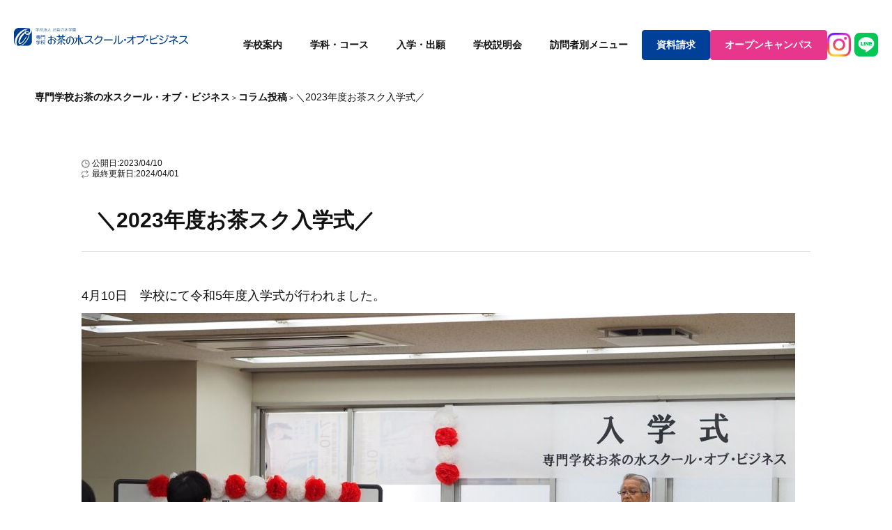

--- FILE ---
content_type: text/html; charset=UTF-8
request_url: https://www.ochasuku.ac.jp/column/202304-ceremony/
body_size: 16739
content:
<!DOCTYPE html>
<html lang="ja" class="no-js">

<head>
    <meta charset="UTF-8">
    <meta name="viewport" content="width=device-width,initial-scale=1">

<script type="text/javascript">
    (function(c,l,a,r,i,t,y){
        c[a]=c[a]||function(){(c[a].q=c[a].q||[]).push(arguments)};
        t=l.createElement(r);t.async=1;t.src="https://www.clarity.ms/tag/"+i;
        y=l.getElementsByTagName(r)[0];y.parentNode.insertBefore(t,y);
    })(window, document, "clarity", "script", "m2fgdkd9wz");
</script>

	
<!-- Google Tag Manager -->
<script>(function(w,d,s,l,i){w[l]=w[l]||[];w[l].push({'gtm.start':
new Date().getTime(),event:'gtm.js'});var f=d.getElementsByTagName(s)[0],
j=d.createElement(s),dl=l!='dataLayer'?'&l='+l:'';j.async=true;j.src=
'https://www.googletagmanager.com/gtm.js?id='+i+dl;f.parentNode.insertBefore(j,f);
})(window,document,'script','dataLayer','GTM-T3X9NR4');</script>
<!-- End Google Tag Manager -->

<!-- Google tag (gtag.js) 230614-->
<script async src="https://www.googletagmanager.com/gtag/js?id=G-R6XK38W7RS"></script>
<script>
  window.dataLayer = window.dataLayer || [];
  function gtag(){dataLayer.push(arguments);}
  gtag('js', new Date());

  gtag('config', 'G-R6XK38W7RS');
</script>

<!-- Global site tag (gtag.js) - Google Ads: 349735111 -->
<script async src="https://www.googletagmanager.com/gtag/js?id=AW-349735111"></script>
<script> window.dataLayer = window.dataLayer || []; function gtag(){dataLayer.push(arguments);} gtag('js', new Date()); gtag('config', 'AW-349735111'); </script>

    <meta name="description" content="4月10日　学校にて令和5年度入学式が行われました。OLYMPUS DIGITAL CAMERA感染対策で小規模での式典が続いましたが、今年度はご家族の方もある中、新入生44名を迎えることができました..." />
    <title>＼2023年度お茶スク入学式／  |  専門学校お茶の水スクール・オブ・ビジネス</title>
<meta name='robots' content='max-image-preview:large' />
<link rel='dns-prefetch' href='//code.jquery.com' />
<link rel="alternate" title="oEmbed (JSON)" type="application/json+oembed" href="https://www.ochasuku.ac.jp/wp-json/oembed/1.0/embed?url=https%3A%2F%2Fwww.ochasuku.ac.jp%2Fcolumn%2F202304-ceremony%2F" />
<link rel="alternate" title="oEmbed (XML)" type="text/xml+oembed" href="https://www.ochasuku.ac.jp/wp-json/oembed/1.0/embed?url=https%3A%2F%2Fwww.ochasuku.ac.jp%2Fcolumn%2F202304-ceremony%2F&#038;format=xml" />
<style id='wp-img-auto-sizes-contain-inline-css' type='text/css'>
img:is([sizes=auto i],[sizes^="auto," i]){contain-intrinsic-size:3000px 1500px}
/*# sourceURL=wp-img-auto-sizes-contain-inline-css */
</style>
<link rel='stylesheet' id='eo-leaflet.js-css' href='https://www.ochasuku.ac.jp/wp-content/plugins/event-organiser/lib/leaflet/leaflet.min.css?ver=1.4.0' type='text/css' media='all' />
<style id='eo-leaflet.js-inline-css' type='text/css'>
.leaflet-popup-close-button{box-shadow:none!important;}
/*# sourceURL=eo-leaflet.js-inline-css */
</style>
<style id='wp-emoji-styles-inline-css' type='text/css'>

	img.wp-smiley, img.emoji {
		display: inline !important;
		border: none !important;
		box-shadow: none !important;
		height: 1em !important;
		width: 1em !important;
		margin: 0 0.07em !important;
		vertical-align: -0.1em !important;
		background: none !important;
		padding: 0 !important;
	}
/*# sourceURL=wp-emoji-styles-inline-css */
</style>
<style id='wp-block-library-inline-css' type='text/css'>
:root{--wp-block-synced-color:#7a00df;--wp-block-synced-color--rgb:122,0,223;--wp-bound-block-color:var(--wp-block-synced-color);--wp-editor-canvas-background:#ddd;--wp-admin-theme-color:#007cba;--wp-admin-theme-color--rgb:0,124,186;--wp-admin-theme-color-darker-10:#006ba1;--wp-admin-theme-color-darker-10--rgb:0,107,160.5;--wp-admin-theme-color-darker-20:#005a87;--wp-admin-theme-color-darker-20--rgb:0,90,135;--wp-admin-border-width-focus:2px}@media (min-resolution:192dpi){:root{--wp-admin-border-width-focus:1.5px}}.wp-element-button{cursor:pointer}:root .has-very-light-gray-background-color{background-color:#eee}:root .has-very-dark-gray-background-color{background-color:#313131}:root .has-very-light-gray-color{color:#eee}:root .has-very-dark-gray-color{color:#313131}:root .has-vivid-green-cyan-to-vivid-cyan-blue-gradient-background{background:linear-gradient(135deg,#00d084,#0693e3)}:root .has-purple-crush-gradient-background{background:linear-gradient(135deg,#34e2e4,#4721fb 50%,#ab1dfe)}:root .has-hazy-dawn-gradient-background{background:linear-gradient(135deg,#faaca8,#dad0ec)}:root .has-subdued-olive-gradient-background{background:linear-gradient(135deg,#fafae1,#67a671)}:root .has-atomic-cream-gradient-background{background:linear-gradient(135deg,#fdd79a,#004a59)}:root .has-nightshade-gradient-background{background:linear-gradient(135deg,#330968,#31cdcf)}:root .has-midnight-gradient-background{background:linear-gradient(135deg,#020381,#2874fc)}:root{--wp--preset--font-size--normal:16px;--wp--preset--font-size--huge:42px}.has-regular-font-size{font-size:1em}.has-larger-font-size{font-size:2.625em}.has-normal-font-size{font-size:var(--wp--preset--font-size--normal)}.has-huge-font-size{font-size:var(--wp--preset--font-size--huge)}.has-text-align-center{text-align:center}.has-text-align-left{text-align:left}.has-text-align-right{text-align:right}.has-fit-text{white-space:nowrap!important}#end-resizable-editor-section{display:none}.aligncenter{clear:both}.items-justified-left{justify-content:flex-start}.items-justified-center{justify-content:center}.items-justified-right{justify-content:flex-end}.items-justified-space-between{justify-content:space-between}.screen-reader-text{border:0;clip-path:inset(50%);height:1px;margin:-1px;overflow:hidden;padding:0;position:absolute;width:1px;word-wrap:normal!important}.screen-reader-text:focus{background-color:#ddd;clip-path:none;color:#444;display:block;font-size:1em;height:auto;left:5px;line-height:normal;padding:15px 23px 14px;text-decoration:none;top:5px;width:auto;z-index:100000}html :where(.has-border-color){border-style:solid}html :where([style*=border-top-color]){border-top-style:solid}html :where([style*=border-right-color]){border-right-style:solid}html :where([style*=border-bottom-color]){border-bottom-style:solid}html :where([style*=border-left-color]){border-left-style:solid}html :where([style*=border-width]){border-style:solid}html :where([style*=border-top-width]){border-top-style:solid}html :where([style*=border-right-width]){border-right-style:solid}html :where([style*=border-bottom-width]){border-bottom-style:solid}html :where([style*=border-left-width]){border-left-style:solid}html :where(img[class*=wp-image-]){height:auto;max-width:100%}:where(figure){margin:0 0 1em}html :where(.is-position-sticky){--wp-admin--admin-bar--position-offset:var(--wp-admin--admin-bar--height,0px)}@media screen and (max-width:600px){html :where(.is-position-sticky){--wp-admin--admin-bar--position-offset:0px}}

/*# sourceURL=wp-block-library-inline-css */
</style><style id='wp-block-image-inline-css' type='text/css'>
.wp-block-image>a,.wp-block-image>figure>a{display:inline-block}.wp-block-image img{box-sizing:border-box;height:auto;max-width:100%;vertical-align:bottom}@media not (prefers-reduced-motion){.wp-block-image img.hide{visibility:hidden}.wp-block-image img.show{animation:show-content-image .4s}}.wp-block-image[style*=border-radius] img,.wp-block-image[style*=border-radius]>a{border-radius:inherit}.wp-block-image.has-custom-border img{box-sizing:border-box}.wp-block-image.aligncenter{text-align:center}.wp-block-image.alignfull>a,.wp-block-image.alignwide>a{width:100%}.wp-block-image.alignfull img,.wp-block-image.alignwide img{height:auto;width:100%}.wp-block-image .aligncenter,.wp-block-image .alignleft,.wp-block-image .alignright,.wp-block-image.aligncenter,.wp-block-image.alignleft,.wp-block-image.alignright{display:table}.wp-block-image .aligncenter>figcaption,.wp-block-image .alignleft>figcaption,.wp-block-image .alignright>figcaption,.wp-block-image.aligncenter>figcaption,.wp-block-image.alignleft>figcaption,.wp-block-image.alignright>figcaption{caption-side:bottom;display:table-caption}.wp-block-image .alignleft{float:left;margin:.5em 1em .5em 0}.wp-block-image .alignright{float:right;margin:.5em 0 .5em 1em}.wp-block-image .aligncenter{margin-left:auto;margin-right:auto}.wp-block-image :where(figcaption){margin-bottom:1em;margin-top:.5em}.wp-block-image.is-style-circle-mask img{border-radius:9999px}@supports ((-webkit-mask-image:none) or (mask-image:none)) or (-webkit-mask-image:none){.wp-block-image.is-style-circle-mask img{border-radius:0;-webkit-mask-image:url('data:image/svg+xml;utf8,<svg viewBox="0 0 100 100" xmlns="http://www.w3.org/2000/svg"><circle cx="50" cy="50" r="50"/></svg>');mask-image:url('data:image/svg+xml;utf8,<svg viewBox="0 0 100 100" xmlns="http://www.w3.org/2000/svg"><circle cx="50" cy="50" r="50"/></svg>');mask-mode:alpha;-webkit-mask-position:center;mask-position:center;-webkit-mask-repeat:no-repeat;mask-repeat:no-repeat;-webkit-mask-size:contain;mask-size:contain}}:root :where(.wp-block-image.is-style-rounded img,.wp-block-image .is-style-rounded img){border-radius:9999px}.wp-block-image figure{margin:0}.wp-lightbox-container{display:flex;flex-direction:column;position:relative}.wp-lightbox-container img{cursor:zoom-in}.wp-lightbox-container img:hover+button{opacity:1}.wp-lightbox-container button{align-items:center;backdrop-filter:blur(16px) saturate(180%);background-color:#5a5a5a40;border:none;border-radius:4px;cursor:zoom-in;display:flex;height:20px;justify-content:center;opacity:0;padding:0;position:absolute;right:16px;text-align:center;top:16px;width:20px;z-index:100}@media not (prefers-reduced-motion){.wp-lightbox-container button{transition:opacity .2s ease}}.wp-lightbox-container button:focus-visible{outline:3px auto #5a5a5a40;outline:3px auto -webkit-focus-ring-color;outline-offset:3px}.wp-lightbox-container button:hover{cursor:pointer;opacity:1}.wp-lightbox-container button:focus{opacity:1}.wp-lightbox-container button:focus,.wp-lightbox-container button:hover,.wp-lightbox-container button:not(:hover):not(:active):not(.has-background){background-color:#5a5a5a40;border:none}.wp-lightbox-overlay{box-sizing:border-box;cursor:zoom-out;height:100vh;left:0;overflow:hidden;position:fixed;top:0;visibility:hidden;width:100%;z-index:100000}.wp-lightbox-overlay .close-button{align-items:center;cursor:pointer;display:flex;justify-content:center;min-height:40px;min-width:40px;padding:0;position:absolute;right:calc(env(safe-area-inset-right) + 16px);top:calc(env(safe-area-inset-top) + 16px);z-index:5000000}.wp-lightbox-overlay .close-button:focus,.wp-lightbox-overlay .close-button:hover,.wp-lightbox-overlay .close-button:not(:hover):not(:active):not(.has-background){background:none;border:none}.wp-lightbox-overlay .lightbox-image-container{height:var(--wp--lightbox-container-height);left:50%;overflow:hidden;position:absolute;top:50%;transform:translate(-50%,-50%);transform-origin:top left;width:var(--wp--lightbox-container-width);z-index:9999999999}.wp-lightbox-overlay .wp-block-image{align-items:center;box-sizing:border-box;display:flex;height:100%;justify-content:center;margin:0;position:relative;transform-origin:0 0;width:100%;z-index:3000000}.wp-lightbox-overlay .wp-block-image img{height:var(--wp--lightbox-image-height);min-height:var(--wp--lightbox-image-height);min-width:var(--wp--lightbox-image-width);width:var(--wp--lightbox-image-width)}.wp-lightbox-overlay .wp-block-image figcaption{display:none}.wp-lightbox-overlay button{background:none;border:none}.wp-lightbox-overlay .scrim{background-color:#fff;height:100%;opacity:.9;position:absolute;width:100%;z-index:2000000}.wp-lightbox-overlay.active{visibility:visible}@media not (prefers-reduced-motion){.wp-lightbox-overlay.active{animation:turn-on-visibility .25s both}.wp-lightbox-overlay.active img{animation:turn-on-visibility .35s both}.wp-lightbox-overlay.show-closing-animation:not(.active){animation:turn-off-visibility .35s both}.wp-lightbox-overlay.show-closing-animation:not(.active) img{animation:turn-off-visibility .25s both}.wp-lightbox-overlay.zoom.active{animation:none;opacity:1;visibility:visible}.wp-lightbox-overlay.zoom.active .lightbox-image-container{animation:lightbox-zoom-in .4s}.wp-lightbox-overlay.zoom.active .lightbox-image-container img{animation:none}.wp-lightbox-overlay.zoom.active .scrim{animation:turn-on-visibility .4s forwards}.wp-lightbox-overlay.zoom.show-closing-animation:not(.active){animation:none}.wp-lightbox-overlay.zoom.show-closing-animation:not(.active) .lightbox-image-container{animation:lightbox-zoom-out .4s}.wp-lightbox-overlay.zoom.show-closing-animation:not(.active) .lightbox-image-container img{animation:none}.wp-lightbox-overlay.zoom.show-closing-animation:not(.active) .scrim{animation:turn-off-visibility .4s forwards}}@keyframes show-content-image{0%{visibility:hidden}99%{visibility:hidden}to{visibility:visible}}@keyframes turn-on-visibility{0%{opacity:0}to{opacity:1}}@keyframes turn-off-visibility{0%{opacity:1;visibility:visible}99%{opacity:0;visibility:visible}to{opacity:0;visibility:hidden}}@keyframes lightbox-zoom-in{0%{transform:translate(calc((-100vw + var(--wp--lightbox-scrollbar-width))/2 + var(--wp--lightbox-initial-left-position)),calc(-50vh + var(--wp--lightbox-initial-top-position))) scale(var(--wp--lightbox-scale))}to{transform:translate(-50%,-50%) scale(1)}}@keyframes lightbox-zoom-out{0%{transform:translate(-50%,-50%) scale(1);visibility:visible}99%{visibility:visible}to{transform:translate(calc((-100vw + var(--wp--lightbox-scrollbar-width))/2 + var(--wp--lightbox-initial-left-position)),calc(-50vh + var(--wp--lightbox-initial-top-position))) scale(var(--wp--lightbox-scale));visibility:hidden}}
/*# sourceURL=https://www.ochasuku.ac.jp/wp-includes/blocks/image/style.min.css */
</style>
<style id='wp-block-image-theme-inline-css' type='text/css'>
:root :where(.wp-block-image figcaption){color:#555;font-size:13px;text-align:center}.is-dark-theme :root :where(.wp-block-image figcaption){color:#ffffffa6}.wp-block-image{margin:0 0 1em}
/*# sourceURL=https://www.ochasuku.ac.jp/wp-includes/blocks/image/theme.min.css */
</style>
<style id='wp-block-columns-inline-css' type='text/css'>
.wp-block-columns{box-sizing:border-box;display:flex;flex-wrap:wrap!important}@media (min-width:782px){.wp-block-columns{flex-wrap:nowrap!important}}.wp-block-columns{align-items:normal!important}.wp-block-columns.are-vertically-aligned-top{align-items:flex-start}.wp-block-columns.are-vertically-aligned-center{align-items:center}.wp-block-columns.are-vertically-aligned-bottom{align-items:flex-end}@media (max-width:781px){.wp-block-columns:not(.is-not-stacked-on-mobile)>.wp-block-column{flex-basis:100%!important}}@media (min-width:782px){.wp-block-columns:not(.is-not-stacked-on-mobile)>.wp-block-column{flex-basis:0;flex-grow:1}.wp-block-columns:not(.is-not-stacked-on-mobile)>.wp-block-column[style*=flex-basis]{flex-grow:0}}.wp-block-columns.is-not-stacked-on-mobile{flex-wrap:nowrap!important}.wp-block-columns.is-not-stacked-on-mobile>.wp-block-column{flex-basis:0;flex-grow:1}.wp-block-columns.is-not-stacked-on-mobile>.wp-block-column[style*=flex-basis]{flex-grow:0}:where(.wp-block-columns){margin-bottom:1.75em}:where(.wp-block-columns.has-background){padding:1.25em 2.375em}.wp-block-column{flex-grow:1;min-width:0;overflow-wrap:break-word;word-break:break-word}.wp-block-column.is-vertically-aligned-top{align-self:flex-start}.wp-block-column.is-vertically-aligned-center{align-self:center}.wp-block-column.is-vertically-aligned-bottom{align-self:flex-end}.wp-block-column.is-vertically-aligned-stretch{align-self:stretch}.wp-block-column.is-vertically-aligned-bottom,.wp-block-column.is-vertically-aligned-center,.wp-block-column.is-vertically-aligned-top{width:100%}
/*# sourceURL=https://www.ochasuku.ac.jp/wp-includes/blocks/columns/style.min.css */
</style>
<style id='wp-block-paragraph-inline-css' type='text/css'>
.is-small-text{font-size:.875em}.is-regular-text{font-size:1em}.is-large-text{font-size:2.25em}.is-larger-text{font-size:3em}.has-drop-cap:not(:focus):first-letter{float:left;font-size:8.4em;font-style:normal;font-weight:100;line-height:.68;margin:.05em .1em 0 0;text-transform:uppercase}body.rtl .has-drop-cap:not(:focus):first-letter{float:none;margin-left:.1em}p.has-drop-cap.has-background{overflow:hidden}:root :where(p.has-background){padding:1.25em 2.375em}:where(p.has-text-color:not(.has-link-color)) a{color:inherit}p.has-text-align-left[style*="writing-mode:vertical-lr"],p.has-text-align-right[style*="writing-mode:vertical-rl"]{rotate:180deg}
/*# sourceURL=https://www.ochasuku.ac.jp/wp-includes/blocks/paragraph/style.min.css */
</style>
<style id='global-styles-inline-css' type='text/css'>
:root{--wp--preset--aspect-ratio--square: 1;--wp--preset--aspect-ratio--4-3: 4/3;--wp--preset--aspect-ratio--3-4: 3/4;--wp--preset--aspect-ratio--3-2: 3/2;--wp--preset--aspect-ratio--2-3: 2/3;--wp--preset--aspect-ratio--16-9: 16/9;--wp--preset--aspect-ratio--9-16: 9/16;--wp--preset--color--black: #000000;--wp--preset--color--cyan-bluish-gray: #abb8c3;--wp--preset--color--white: #ffffff;--wp--preset--color--pale-pink: #f78da7;--wp--preset--color--vivid-red: #cf2e2e;--wp--preset--color--luminous-vivid-orange: #ff6900;--wp--preset--color--luminous-vivid-amber: #fcb900;--wp--preset--color--light-green-cyan: #7bdcb5;--wp--preset--color--vivid-green-cyan: #00d084;--wp--preset--color--pale-cyan-blue: #8ed1fc;--wp--preset--color--vivid-cyan-blue: #0693e3;--wp--preset--color--vivid-purple: #9b51e0;--wp--preset--gradient--vivid-cyan-blue-to-vivid-purple: linear-gradient(135deg,rgb(6,147,227) 0%,rgb(155,81,224) 100%);--wp--preset--gradient--light-green-cyan-to-vivid-green-cyan: linear-gradient(135deg,rgb(122,220,180) 0%,rgb(0,208,130) 100%);--wp--preset--gradient--luminous-vivid-amber-to-luminous-vivid-orange: linear-gradient(135deg,rgb(252,185,0) 0%,rgb(255,105,0) 100%);--wp--preset--gradient--luminous-vivid-orange-to-vivid-red: linear-gradient(135deg,rgb(255,105,0) 0%,rgb(207,46,46) 100%);--wp--preset--gradient--very-light-gray-to-cyan-bluish-gray: linear-gradient(135deg,rgb(238,238,238) 0%,rgb(169,184,195) 100%);--wp--preset--gradient--cool-to-warm-spectrum: linear-gradient(135deg,rgb(74,234,220) 0%,rgb(151,120,209) 20%,rgb(207,42,186) 40%,rgb(238,44,130) 60%,rgb(251,105,98) 80%,rgb(254,248,76) 100%);--wp--preset--gradient--blush-light-purple: linear-gradient(135deg,rgb(255,206,236) 0%,rgb(152,150,240) 100%);--wp--preset--gradient--blush-bordeaux: linear-gradient(135deg,rgb(254,205,165) 0%,rgb(254,45,45) 50%,rgb(107,0,62) 100%);--wp--preset--gradient--luminous-dusk: linear-gradient(135deg,rgb(255,203,112) 0%,rgb(199,81,192) 50%,rgb(65,88,208) 100%);--wp--preset--gradient--pale-ocean: linear-gradient(135deg,rgb(255,245,203) 0%,rgb(182,227,212) 50%,rgb(51,167,181) 100%);--wp--preset--gradient--electric-grass: linear-gradient(135deg,rgb(202,248,128) 0%,rgb(113,206,126) 100%);--wp--preset--gradient--midnight: linear-gradient(135deg,rgb(2,3,129) 0%,rgb(40,116,252) 100%);--wp--preset--font-size--small: 13px;--wp--preset--font-size--medium: 20px;--wp--preset--font-size--large: 36px;--wp--preset--font-size--x-large: 42px;--wp--preset--spacing--20: 0.44rem;--wp--preset--spacing--30: 0.67rem;--wp--preset--spacing--40: 1rem;--wp--preset--spacing--50: 1.5rem;--wp--preset--spacing--60: 2.25rem;--wp--preset--spacing--70: 3.38rem;--wp--preset--spacing--80: 5.06rem;--wp--preset--shadow--natural: 6px 6px 9px rgba(0, 0, 0, 0.2);--wp--preset--shadow--deep: 12px 12px 50px rgba(0, 0, 0, 0.4);--wp--preset--shadow--sharp: 6px 6px 0px rgba(0, 0, 0, 0.2);--wp--preset--shadow--outlined: 6px 6px 0px -3px rgb(255, 255, 255), 6px 6px rgb(0, 0, 0);--wp--preset--shadow--crisp: 6px 6px 0px rgb(0, 0, 0);}:where(.is-layout-flex){gap: 0.5em;}:where(.is-layout-grid){gap: 0.5em;}body .is-layout-flex{display: flex;}.is-layout-flex{flex-wrap: wrap;align-items: center;}.is-layout-flex > :is(*, div){margin: 0;}body .is-layout-grid{display: grid;}.is-layout-grid > :is(*, div){margin: 0;}:where(.wp-block-columns.is-layout-flex){gap: 2em;}:where(.wp-block-columns.is-layout-grid){gap: 2em;}:where(.wp-block-post-template.is-layout-flex){gap: 1.25em;}:where(.wp-block-post-template.is-layout-grid){gap: 1.25em;}.has-black-color{color: var(--wp--preset--color--black) !important;}.has-cyan-bluish-gray-color{color: var(--wp--preset--color--cyan-bluish-gray) !important;}.has-white-color{color: var(--wp--preset--color--white) !important;}.has-pale-pink-color{color: var(--wp--preset--color--pale-pink) !important;}.has-vivid-red-color{color: var(--wp--preset--color--vivid-red) !important;}.has-luminous-vivid-orange-color{color: var(--wp--preset--color--luminous-vivid-orange) !important;}.has-luminous-vivid-amber-color{color: var(--wp--preset--color--luminous-vivid-amber) !important;}.has-light-green-cyan-color{color: var(--wp--preset--color--light-green-cyan) !important;}.has-vivid-green-cyan-color{color: var(--wp--preset--color--vivid-green-cyan) !important;}.has-pale-cyan-blue-color{color: var(--wp--preset--color--pale-cyan-blue) !important;}.has-vivid-cyan-blue-color{color: var(--wp--preset--color--vivid-cyan-blue) !important;}.has-vivid-purple-color{color: var(--wp--preset--color--vivid-purple) !important;}.has-black-background-color{background-color: var(--wp--preset--color--black) !important;}.has-cyan-bluish-gray-background-color{background-color: var(--wp--preset--color--cyan-bluish-gray) !important;}.has-white-background-color{background-color: var(--wp--preset--color--white) !important;}.has-pale-pink-background-color{background-color: var(--wp--preset--color--pale-pink) !important;}.has-vivid-red-background-color{background-color: var(--wp--preset--color--vivid-red) !important;}.has-luminous-vivid-orange-background-color{background-color: var(--wp--preset--color--luminous-vivid-orange) !important;}.has-luminous-vivid-amber-background-color{background-color: var(--wp--preset--color--luminous-vivid-amber) !important;}.has-light-green-cyan-background-color{background-color: var(--wp--preset--color--light-green-cyan) !important;}.has-vivid-green-cyan-background-color{background-color: var(--wp--preset--color--vivid-green-cyan) !important;}.has-pale-cyan-blue-background-color{background-color: var(--wp--preset--color--pale-cyan-blue) !important;}.has-vivid-cyan-blue-background-color{background-color: var(--wp--preset--color--vivid-cyan-blue) !important;}.has-vivid-purple-background-color{background-color: var(--wp--preset--color--vivid-purple) !important;}.has-black-border-color{border-color: var(--wp--preset--color--black) !important;}.has-cyan-bluish-gray-border-color{border-color: var(--wp--preset--color--cyan-bluish-gray) !important;}.has-white-border-color{border-color: var(--wp--preset--color--white) !important;}.has-pale-pink-border-color{border-color: var(--wp--preset--color--pale-pink) !important;}.has-vivid-red-border-color{border-color: var(--wp--preset--color--vivid-red) !important;}.has-luminous-vivid-orange-border-color{border-color: var(--wp--preset--color--luminous-vivid-orange) !important;}.has-luminous-vivid-amber-border-color{border-color: var(--wp--preset--color--luminous-vivid-amber) !important;}.has-light-green-cyan-border-color{border-color: var(--wp--preset--color--light-green-cyan) !important;}.has-vivid-green-cyan-border-color{border-color: var(--wp--preset--color--vivid-green-cyan) !important;}.has-pale-cyan-blue-border-color{border-color: var(--wp--preset--color--pale-cyan-blue) !important;}.has-vivid-cyan-blue-border-color{border-color: var(--wp--preset--color--vivid-cyan-blue) !important;}.has-vivid-purple-border-color{border-color: var(--wp--preset--color--vivid-purple) !important;}.has-vivid-cyan-blue-to-vivid-purple-gradient-background{background: var(--wp--preset--gradient--vivid-cyan-blue-to-vivid-purple) !important;}.has-light-green-cyan-to-vivid-green-cyan-gradient-background{background: var(--wp--preset--gradient--light-green-cyan-to-vivid-green-cyan) !important;}.has-luminous-vivid-amber-to-luminous-vivid-orange-gradient-background{background: var(--wp--preset--gradient--luminous-vivid-amber-to-luminous-vivid-orange) !important;}.has-luminous-vivid-orange-to-vivid-red-gradient-background{background: var(--wp--preset--gradient--luminous-vivid-orange-to-vivid-red) !important;}.has-very-light-gray-to-cyan-bluish-gray-gradient-background{background: var(--wp--preset--gradient--very-light-gray-to-cyan-bluish-gray) !important;}.has-cool-to-warm-spectrum-gradient-background{background: var(--wp--preset--gradient--cool-to-warm-spectrum) !important;}.has-blush-light-purple-gradient-background{background: var(--wp--preset--gradient--blush-light-purple) !important;}.has-blush-bordeaux-gradient-background{background: var(--wp--preset--gradient--blush-bordeaux) !important;}.has-luminous-dusk-gradient-background{background: var(--wp--preset--gradient--luminous-dusk) !important;}.has-pale-ocean-gradient-background{background: var(--wp--preset--gradient--pale-ocean) !important;}.has-electric-grass-gradient-background{background: var(--wp--preset--gradient--electric-grass) !important;}.has-midnight-gradient-background{background: var(--wp--preset--gradient--midnight) !important;}.has-small-font-size{font-size: var(--wp--preset--font-size--small) !important;}.has-medium-font-size{font-size: var(--wp--preset--font-size--medium) !important;}.has-large-font-size{font-size: var(--wp--preset--font-size--large) !important;}.has-x-large-font-size{font-size: var(--wp--preset--font-size--x-large) !important;}
:where(.wp-block-columns.is-layout-flex){gap: 2em;}:where(.wp-block-columns.is-layout-grid){gap: 2em;}
/*# sourceURL=global-styles-inline-css */
</style>
<style id='core-block-supports-inline-css' type='text/css'>
.wp-container-core-columns-is-layout-9d6595d7{flex-wrap:nowrap;}
/*# sourceURL=core-block-supports-inline-css */
</style>

<style id='classic-theme-styles-inline-css' type='text/css'>
/*! This file is auto-generated */
.wp-block-button__link{color:#fff;background-color:#32373c;border-radius:9999px;box-shadow:none;text-decoration:none;padding:calc(.667em + 2px) calc(1.333em + 2px);font-size:1.125em}.wp-block-file__button{background:#32373c;color:#fff;text-decoration:none}
/*# sourceURL=/wp-includes/css/classic-themes.min.css */
</style>
<link rel='stylesheet' id='reset-css' href='https://www.ochasuku.ac.jp/wp-content/themes/ochasuku/css/reset.css?ver=1.0.0' type='text/css' media='' />
<link rel='stylesheet' id='style-css' href='https://www.ochasuku.ac.jp/wp-content/themes/ochasuku/css/style.css?ver=1.0.0' type='text/css' media='' />
<link rel='stylesheet' id='style02-css' href='https://www.ochasuku.ac.jp/wp-content/themes/ochasuku/css/style02.css?ver=1.0.0' type='text/css' media='' />
<link rel='stylesheet' id='editor-style-css' href='https://www.ochasuku.ac.jp/wp-content/themes/ochasuku/css/editor-style.css?ver=1.0.0' type='text/css' media='' />
<link rel='stylesheet' id='lite-yt-embed-css' href='https://www.ochasuku.ac.jp/wp-content/themes/ochasuku/css/lite-yt-embed.css?ver=1.0.0' type='text/css' media='' />
<script type="text/javascript" src="https://code.jquery.com/jquery-3.5.1.min.js?ver=6.9" id="jquery-js"></script>
<script type="text/javascript" src="https://code.jquery.com/jquery-migrate-3.3.2.js?ver=6.9" id="jquery_migrate-js"></script>
<script type="text/javascript" src="https://www.ochasuku.ac.jp/wp-content/themes/ochasuku/js/main.js?ver=1" id="smart-script-js"></script>
<script type="text/javascript" src="https://www.ochasuku.ac.jp/wp-content/themes/ochasuku/js/lite-yt-embed.js?ver=1" id="lite-yt-embed-js"></script>
<link rel="https://api.w.org/" href="https://www.ochasuku.ac.jp/wp-json/" /><link rel="alternate" title="JSON" type="application/json" href="https://www.ochasuku.ac.jp/wp-json/wp/v2/column/5863" /><link rel="EditURI" type="application/rsd+xml" title="RSD" href="https://www.ochasuku.ac.jp/xmlrpc.php?rsd" />
<meta name="generator" content="WordPress 6.9" />
<link rel="canonical" href="https://www.ochasuku.ac.jp/column/202304-ceremony/" />
<link rel='shortlink' href='https://www.ochasuku.ac.jp/?p=5863' />

<meta property="og:title" content="＼2023年度お茶スク入学式／">
<meta property="og:description" content="4月10日　学校にて令和5年度入学式が行われまし [&hellip;]">
<meta property="og:type" content="article">
<meta property="og:url" content="https://www.ochasuku.ac.jp/column/202304-ceremony/">
<meta property="og:image" content="https://www.ochasuku.ac.jp/wp-content/uploads/2023/04/sizedown01-1024x768-1.jpg">
<meta property="og:site_name" content="専門学校お茶の水スクール・オブ・ビジネス">
<meta name="twitter:card" content="summary_large_image">
<meta name="twitter:site" content="">
<meta property="og:locale" content="ja_JP">
<noscript><style>.lazyload[data-src]{display:none !important;}</style></noscript><style>.lazyload{background-image:none !important;}.lazyload:before{background-image:none !important;}</style><link rel="icon" href="https://www.ochasuku.ac.jp/wp-content/uploads/2024/04/cropped-favicon-32x32.png" sizes="32x32" />
<link rel="icon" href="https://www.ochasuku.ac.jp/wp-content/uploads/2024/04/cropped-favicon-192x192.png" sizes="192x192" />
<link rel="apple-touch-icon" href="https://www.ochasuku.ac.jp/wp-content/uploads/2024/04/cropped-favicon-180x180.png" />
<meta name="msapplication-TileImage" content="https://www.ochasuku.ac.jp/wp-content/uploads/2024/04/cropped-favicon-270x270.png" />
</head>

<body class="wp-singular column-template-default single single-column postid-5863 wp-theme-ochasuku metaslider-plugin">
<!-- Google Tag Manager (noscript) -->
<noscript><iframe src="https://www.googletagmanager.com/ns.html?id=GTM-T3X9NR4"
height="0" width="0" style="display:none;visibility:hidden"></iframe></noscript>
<!-- End Google Tag Manager (noscript) -->

    
    <header id="top-head">
        <div class="inner">
            <a href="https://www.ochasuku.ac.jp/" class="h1_a">
                <h1><img src="[data-uri]" alt="専門学校お茶の水スクールオブビジネスロゴ" data-src="https://www.ochasuku.ac.jp/wp-content/themes/ochasuku/img/logo/logo.svg" decoding="async" class="lazyload"><noscript><img src="https://www.ochasuku.ac.jp/wp-content/themes/ochasuku/img/logo/logo.svg" alt="専門学校お茶の水スクールオブビジネスロゴ" data-eio="l"></noscript></h1>
            </a>
            <div class="div_ham">
                <input id="hanburger" type="checkbox"><label for="hanburger" class="menu_button"></label>
                <nav class="global_menu">
                    <ul>
                    <li class="menu has-child"><a href="#">学校案内</a>
                            <ul class="child_menu">
                                <li><a href="https://www.ochasuku.ac.jp/about">学校概要・沿革</a></li>
                                <li><a href="https://www.ochasuku.ac.jp/feature">お茶スクの魅力</a></li>
                                <li><a href="https://www.ochasuku.ac.jp/campus-life">キャンパスライフ</a></li>
                                <li><a href="https://www.ochasuku.ac.jp/skill-up">資格について</a></li>
                                <li><a href="https://www.ochasuku.ac.jp/access">アクセス</a></li>
                                <li><a href="https://www.ochasuku.ac.jp/career-support">就職サポート</a></li>
                            </ul>
                        </li>
                        <li class="menu has-child"><a href="#">学科・コース</a>
                            <ul class="child_menu">
                                <li><a href="https://www.ochasuku.ac.jp/ict-business"><span>ビジネス学科2年課程：</span>ICTビジネスコース</a></li>
                                <li><a href="https://www.ochasuku.ac.jp/bookkeeping-accounting"><span>ビジネス学科2年課程：</span>簿記・会計コース</a></li>
                                <li><a href="https://www.ochasuku.ac.jp/civil-servant">ビジネス学科2年課程：公務員コース</a></li>
                                <li><a href="https://www.ochasuku.ac.jp/career-design"><span>ビジネス学科1年課程：</span>簿記・会計コース</a></li>
                                <li><a href="https://www.ochasuku.ac.jp/global-it"><span>【留学生対象】ビジネス学科2年課程：</span>国際ITビジネスコース</a></li>
                            </ul>
                        </li>
                        <li class="menu has-child"><a href="#">入学・出願</a>
                            <ul class="child_menu">
                                <li><a href="https://www.ochasuku.ac.jp/enrollment-guidebook">入学案内</a></li>
                                <li><a href="https://www.ochasuku.ac.jp/guideline">募集要項・出願</a></li>
                                <li><a href="https://www.ochasuku.ac.jp/about-test">入試について</a></li>
                                <li><a href="https://www.ochasuku.ac.jp/tuition">学費について</a></li>
                                <li><a href="https://www.ochasuku.ac.jp/scholarships">学費サポート</a></li>
                            </ul>
                        </li>
                        <li class="menu has-child"><a href="#">学校説明会</a>
                            <ul class="child_menu">
                                <li><a href="https://www.ochasuku.ac.jp/open-campus">オープンキャンパス</a></li>
                                <li><a href="https://www.ochasuku.ac.jp/meeting">学校説明会</a></li>
                                <li><a href="https://www.ochasuku.ac.jp/meeting/#private">個別相談会</a></li>
                                <li><a href="https://www.ochasuku.ac.jp/meeting">オンライン説明会</a></li>
                                <li><a href="https://www.ochasuku.ac.jp/open-campus#inter_schedule">【留学生】学校説明会</a></li>
                                <!-- <li><a href="https://www.ochasuku.ac.jp/seminar">公務員試験対策講座</a></li> -->
                            </ul>
                        </li>
                        <li class="menu has-child"><a href="#">訪問者別メニュー</a>
                            <ul class="child_menu">
                                <li><a href="https://www.ochasuku.ac.jp/for-students">高校1・2年生の方</a></li>
                                <li><a href="https://www.ochasuku.ac.jp/for-examinee">高校3年生の方</a></li>
                                <li><a href="https://www.ochasuku.ac.jp/for-parents">保護者の方</a></li>
                                <li><a href="https://www.ochasuku.ac.jp/global-it">留学生の方</a></li>
                                <li><a href="https://www.ochasuku.ac.jp/career-design">社会人・大学生・他専門学校の方</a></li>
                                <li><a href="https://www.ochasuku.ac.jp/certificate">卒業生の方</a></li>
                                <li><a href="https://www.ochasuku.ac.jp/for-company">採用をお考えの企業の方</a></li>
                            </ul>
                        </li>
                        <li class="menu contact_btn"><a href="https://www.ochasuku.ac.jp/document-request">資料請求</a></li>
                        <li class="menu oc_btn"><a href="https://www.ochasuku.ac.jp/open-campus">オープンキャンパス</a></li>
                        <li class="menu menu_logo_pc">
                            <a href="https://www.instagram.com/ocha_suku/" target="_blank" class="instagram_logo"><img src="[data-uri]" alt="Instagramロゴ" data-src="https://www.ochasuku.ac.jp/wp-content/themes/ochasuku/img/logo/instagram.svg" decoding="async" class="lazyload"><noscript><img src="https://www.ochasuku.ac.jp/wp-content/themes/ochasuku/img/logo/instagram.svg" alt="Instagramロゴ" data-eio="l"></noscript></a>
                            <a href="https://line.me/R/ti/p/%40uij7815p" class="line_logo"><img src="[data-uri]" alt="lineロゴ" data-src="https://www.ochasuku.ac.jp/wp-content/themes/ochasuku/img/logo/line.svg" decoding="async" class="lazyload"><noscript><img src="https://www.ochasuku.ac.jp/wp-content/themes/ochasuku/img/logo/line.svg" alt="lineロゴ" data-eio="l"></noscript></a>
                        </li>
                        <li class="ham">
                            <div class="contact_box mt5">
                                <dl>
                                    <dt class="bold"><span class="normal fz14">入学に関するご質問・ご相談</span><br>入学相談室へ</dt>
                                    <dd class="tar"><a href="tel:0120149145" class="bold fz32 icon_tel">0120-149-145</a><span class="fz14">平日 9:00-17:30</span></dd>
                                </dl>
                                <dl>
                                    <dt class="bold">LINEからお気軽に<br>ご相談</dt>
                                    <dd class="line_logo"><a href="https://line.me/R/ti/p/%40uij7815p"><img src="[data-uri]" alt="lineロゴ" data-src="https://www.ochasuku.ac.jp/wp-content/themes/ochasuku/img/logo/line.svg" decoding="async" class="lazyload"><noscript><img src="https://www.ochasuku.ac.jp/wp-content/themes/ochasuku/img/logo/line.svg" alt="lineロゴ" data-eio="l"></noscript></a>
                                    <span class="fz16">担当スタッフが<br>お答えします！</span></dd>
                                </dl>
                                <dl>
                                    <dt class="bold">お茶スク公式<br>アカウント</dt>
                                    <dd><a href="https://www.instagram.com/ocha_suku/" target="_blank" class="instagram_logo"><img src="[data-uri]" alt="Instagramロゴ" data-src="https://www.ochasuku.ac.jp/wp-content/themes/ochasuku/img/logo/instagram.svg" decoding="async" class="lazyload"><noscript><img src="https://www.ochasuku.ac.jp/wp-content/themes/ochasuku/img/logo/instagram.svg" alt="Instagramロゴ" data-eio="l"></noscript></a></dd>
                                    <dd><a href="https://www.facebook.com/ochasuku/" target="_blank" class="facebook_logo"><img src="[data-uri]" alt="facebookロゴ" data-src="https://www.ochasuku.ac.jp/wp-content/themes/ochasuku/img/logo/facebook.svg" decoding="async" class="lazyload"><noscript><img src="https://www.ochasuku.ac.jp/wp-content/themes/ochasuku/img/logo/facebook.svg" alt="facebookロゴ" data-eio="l"></noscript></a></dd>
                                    <dd><a href="https://twitter.com/ochasuku01" target="_blank" class="x_logo"><img src="[data-uri]" alt="xロゴ" data-src="https://www.ochasuku.ac.jp/wp-content/themes/ochasuku/img/logo/x.svg" decoding="async" class="lazyload"><noscript><img src="https://www.ochasuku.ac.jp/wp-content/themes/ochasuku/img/logo/x.svg" alt="xロゴ" data-eio="l"></noscript></a></dd> 
                                </dl>
                            </div>
                            <ul class="contact_box02">
                                <li><a href="https://www.ochasuku.ac.jp/contact-us" class="icon_mail bold">お問い合わせ</a></li>
                                <li><a href="https://www.ochasuku.ac.jp/document-request" class="icon_info bold">資料請求</a></li>
                                <li><a href="https://www.ochasuku.ac.jp/for-company" class="icon_company bold">企業の方はこちら</a></li>
                            </ul>
                        </li>
                    </ul>
                </nav>

            </div>
        </div>
    </header><!-- single.phpはSEO記事制御　コラムはsingle-column.php -->
<main class="main">
    <div class="breadcrumbs" typeof="BreadcrumbList">
        <!-- Breadcrumb NavXT 7.4.1 -->
<span property="itemListElement" typeof="ListItem"><a property="item" typeof="WebPage" title="専門学校お茶の水スクール・オブ・ビジネスへ移動する" href="https://www.ochasuku.ac.jp" class="home" ><span property="name">専門学校お茶の水スクール・オブ・ビジネス</span></a><meta property="position" content="1"></span> &gt; <span property="itemListElement" typeof="ListItem"><a property="item" typeof="WebPage" title="コラム投稿へ移動する" href="https://www.ochasuku.ac.jp/column/" class="archive post-column-archive" ><span property="name">コラム投稿</span></a><meta property="position" content="2"></span> &gt; <span property="itemListElement" typeof="ListItem"><span property="name" class="post post-column current-item">＼2023年度お茶スク入学式／</span><meta property="url" content="https://www.ochasuku.ac.jp/column/202304-ceremony/"><meta property="position" content="3"></span>    </div>

    <section class="pb7 show_btn">
        <div class="container02 bg_white r38"> 
                <article class="single_article">
                                        <div class="">
                        <time class="fz12">
                            <span>公開日:2023/04/10</span>
                                                        <span class="pl">最終更新日:2024/04/01</span>
                                                    </time>
                                            </div>
                    <h1>＼2023年度お茶スク入学式／</h1>

                                                            
                    <div class="content_design">
                        
<p>4月10日　学校にて令和5年度入学式が行われました。</p>



<figure class="wp-block-image size-full"><img fetchpriority="high" decoding="async" width="1024" height="768" src="[data-uri]" alt="" class="wp-image-6230 lazyload"   data-src="http://ochasuku.ac.jp/wp-content/uploads/2023/04/sizedown01-1024x768-1.jpg" data-srcset="https://www.ochasuku.ac.jp/wp-content/uploads/2023/04/sizedown01-1024x768-1.jpg 1024w, https://www.ochasuku.ac.jp/wp-content/uploads/2023/04/sizedown01-1024x768-1-300x225.jpg 300w, https://www.ochasuku.ac.jp/wp-content/uploads/2023/04/sizedown01-1024x768-1-768x576.jpg 768w" data-sizes="auto" data-eio-rwidth="1024" data-eio-rheight="768" /><noscript><img fetchpriority="high" decoding="async" width="1024" height="768" src="http://ochasuku.ac.jp/wp-content/uploads/2023/04/sizedown01-1024x768-1.jpg" alt="" class="wp-image-6230" srcset="https://www.ochasuku.ac.jp/wp-content/uploads/2023/04/sizedown01-1024x768-1.jpg 1024w, https://www.ochasuku.ac.jp/wp-content/uploads/2023/04/sizedown01-1024x768-1-300x225.jpg 300w, https://www.ochasuku.ac.jp/wp-content/uploads/2023/04/sizedown01-1024x768-1-768x576.jpg 768w" sizes="(max-width: 1024px) 100vw, 1024px" data-eio="l" /></noscript><figcaption class="wp-element-caption">OLYMPUS DIGITAL CAMERA</figcaption></figure>



<p>感染対策で小規模での式典が続いましたが、</p>



<p>今年度はご家族の方もある中、新入生44名を迎えることができました！</p>



<div class="wp-block-columns is-layout-flex wp-container-core-columns-is-layout-9d6595d7 wp-block-columns-is-layout-flex">
<div class="wp-block-column is-layout-flow wp-block-column-is-layout-flow">
<figure class="wp-block-image size-full"><img decoding="async" width="1024" height="768" src="[data-uri]" alt="" class="wp-image-6229 lazyload"   data-src="http://ochasuku.ac.jp/wp-content/uploads/2023/04/sizedown02-1024x768-1.jpg" data-srcset="https://www.ochasuku.ac.jp/wp-content/uploads/2023/04/sizedown02-1024x768-1.jpg 1024w, https://www.ochasuku.ac.jp/wp-content/uploads/2023/04/sizedown02-1024x768-1-300x225.jpg 300w, https://www.ochasuku.ac.jp/wp-content/uploads/2023/04/sizedown02-1024x768-1-768x576.jpg 768w" data-sizes="auto" data-eio-rwidth="1024" data-eio-rheight="768" /><noscript><img decoding="async" width="1024" height="768" src="http://ochasuku.ac.jp/wp-content/uploads/2023/04/sizedown02-1024x768-1.jpg" alt="" class="wp-image-6229" srcset="https://www.ochasuku.ac.jp/wp-content/uploads/2023/04/sizedown02-1024x768-1.jpg 1024w, https://www.ochasuku.ac.jp/wp-content/uploads/2023/04/sizedown02-1024x768-1-300x225.jpg 300w, https://www.ochasuku.ac.jp/wp-content/uploads/2023/04/sizedown02-1024x768-1-768x576.jpg 768w" sizes="(max-width: 1024px) 100vw, 1024px" data-eio="l" /></noscript></figure>
</div>



<div class="wp-block-column is-layout-flow wp-block-column-is-layout-flow">
<figure class="wp-block-image size-full"><img decoding="async" width="1024" height="768" src="[data-uri]" alt="" class="wp-image-6228 lazyload"   data-src="http://ochasuku.ac.jp/wp-content/uploads/2023/04/sizedown03-1024x768-1.jpg" data-srcset="https://www.ochasuku.ac.jp/wp-content/uploads/2023/04/sizedown03-1024x768-1.jpg 1024w, https://www.ochasuku.ac.jp/wp-content/uploads/2023/04/sizedown03-1024x768-1-300x225.jpg 300w, https://www.ochasuku.ac.jp/wp-content/uploads/2023/04/sizedown03-1024x768-1-768x576.jpg 768w" data-sizes="auto" data-eio-rwidth="1024" data-eio-rheight="768" /><noscript><img decoding="async" width="1024" height="768" src="http://ochasuku.ac.jp/wp-content/uploads/2023/04/sizedown03-1024x768-1.jpg" alt="" class="wp-image-6228" srcset="https://www.ochasuku.ac.jp/wp-content/uploads/2023/04/sizedown03-1024x768-1.jpg 1024w, https://www.ochasuku.ac.jp/wp-content/uploads/2023/04/sizedown03-1024x768-1-300x225.jpg 300w, https://www.ochasuku.ac.jp/wp-content/uploads/2023/04/sizedown03-1024x768-1-768x576.jpg 768w" sizes="(max-width: 1024px) 100vw, 1024px" data-eio="l" /></noscript></figure>
</div>
</div>



<p>校長からはお茶スクで大事にしていってほしいこと</p>



<p>「ジブンと未来を変えていくこと」</p>



<p>「資格に挑戦していくこと」</p>



<p>「笑顔であいさつすること」</p>



<p>式辞がありました。</p>



<p>また、全国経理教育協会事務局長の及川様が来賓として来てくださり</p>



<p>「資格の大切さ」「学生時代の時間の大切さ」を伝えてくださいました。</p>



<div class="wp-block-columns is-layout-flex wp-container-core-columns-is-layout-9d6595d7 wp-block-columns-is-layout-flex">
<div class="wp-block-column is-layout-flow wp-block-column-is-layout-flow">
<figure class="wp-block-image size-full"><img decoding="async" width="1024" height="768" src="[data-uri]" alt="" class="wp-image-6227 lazyload"   data-src="http://ochasuku.ac.jp/wp-content/uploads/2023/04/sizedown05-1024x768-1.jpg" data-srcset="https://www.ochasuku.ac.jp/wp-content/uploads/2023/04/sizedown05-1024x768-1.jpg 1024w, https://www.ochasuku.ac.jp/wp-content/uploads/2023/04/sizedown05-1024x768-1-300x225.jpg 300w, https://www.ochasuku.ac.jp/wp-content/uploads/2023/04/sizedown05-1024x768-1-768x576.jpg 768w" data-sizes="auto" data-eio-rwidth="1024" data-eio-rheight="768" /><noscript><img decoding="async" width="1024" height="768" src="http://ochasuku.ac.jp/wp-content/uploads/2023/04/sizedown05-1024x768-1.jpg" alt="" class="wp-image-6227" srcset="https://www.ochasuku.ac.jp/wp-content/uploads/2023/04/sizedown05-1024x768-1.jpg 1024w, https://www.ochasuku.ac.jp/wp-content/uploads/2023/04/sizedown05-1024x768-1-300x225.jpg 300w, https://www.ochasuku.ac.jp/wp-content/uploads/2023/04/sizedown05-1024x768-1-768x576.jpg 768w" sizes="(max-width: 1024px) 100vw, 1024px" data-eio="l" /></noscript></figure>
</div>



<div class="wp-block-column is-layout-flow wp-block-column-is-layout-flow">
<figure class="wp-block-image size-full"><img decoding="async" width="1024" height="768" src="[data-uri]" alt="" class="wp-image-6226 lazyload"   data-src="http://ochasuku.ac.jp/wp-content/uploads/2023/04/sizedown04-1024x768-1.jpg" data-srcset="https://www.ochasuku.ac.jp/wp-content/uploads/2023/04/sizedown04-1024x768-1.jpg 1024w, https://www.ochasuku.ac.jp/wp-content/uploads/2023/04/sizedown04-1024x768-1-300x225.jpg 300w, https://www.ochasuku.ac.jp/wp-content/uploads/2023/04/sizedown04-1024x768-1-768x576.jpg 768w" data-sizes="auto" data-eio-rwidth="1024" data-eio-rheight="768" /><noscript><img decoding="async" width="1024" height="768" src="http://ochasuku.ac.jp/wp-content/uploads/2023/04/sizedown04-1024x768-1.jpg" alt="" class="wp-image-6226" srcset="https://www.ochasuku.ac.jp/wp-content/uploads/2023/04/sizedown04-1024x768-1.jpg 1024w, https://www.ochasuku.ac.jp/wp-content/uploads/2023/04/sizedown04-1024x768-1-300x225.jpg 300w, https://www.ochasuku.ac.jp/wp-content/uploads/2023/04/sizedown04-1024x768-1-768x576.jpg 768w" sizes="(max-width: 1024px) 100vw, 1024px" data-eio="l" /></noscript></figure>
</div>
</div>



<p>入学式前にオリエンテーションで、顔合わせをしていた新入生たち。</p>



<p>（セルフマネジメントで体を動かす新入生と職員）</p>



<div class="wp-block-columns is-layout-flex wp-container-core-columns-is-layout-9d6595d7 wp-block-columns-is-layout-flex">
<div class="wp-block-column is-layout-flow wp-block-column-is-layout-flow">
<figure class="wp-block-image size-full"><img decoding="async" width="1024" height="768" src="[data-uri]" alt="" class="wp-image-6225 lazyload"   data-src="http://ochasuku.ac.jp/wp-content/uploads/2023/04/sizedown09-1024x768-1.jpg" data-srcset="https://www.ochasuku.ac.jp/wp-content/uploads/2023/04/sizedown09-1024x768-1.jpg 1024w, https://www.ochasuku.ac.jp/wp-content/uploads/2023/04/sizedown09-1024x768-1-300x225.jpg 300w, https://www.ochasuku.ac.jp/wp-content/uploads/2023/04/sizedown09-1024x768-1-768x576.jpg 768w" data-sizes="auto" data-eio-rwidth="1024" data-eio-rheight="768" /><noscript><img decoding="async" width="1024" height="768" src="http://ochasuku.ac.jp/wp-content/uploads/2023/04/sizedown09-1024x768-1.jpg" alt="" class="wp-image-6225" srcset="https://www.ochasuku.ac.jp/wp-content/uploads/2023/04/sizedown09-1024x768-1.jpg 1024w, https://www.ochasuku.ac.jp/wp-content/uploads/2023/04/sizedown09-1024x768-1-300x225.jpg 300w, https://www.ochasuku.ac.jp/wp-content/uploads/2023/04/sizedown09-1024x768-1-768x576.jpg 768w" sizes="(max-width: 1024px) 100vw, 1024px" data-eio="l" /></noscript></figure>
</div>



<div class="wp-block-column is-layout-flow wp-block-column-is-layout-flow">
<figure class="wp-block-image size-full"><img decoding="async" width="1024" height="768" src="[data-uri]" alt="" class="wp-image-6224 lazyload"   data-src="http://ochasuku.ac.jp/wp-content/uploads/2023/04/sizedown07-1024x768-1.jpg" data-srcset="https://www.ochasuku.ac.jp/wp-content/uploads/2023/04/sizedown07-1024x768-1.jpg 1024w, https://www.ochasuku.ac.jp/wp-content/uploads/2023/04/sizedown07-1024x768-1-300x225.jpg 300w, https://www.ochasuku.ac.jp/wp-content/uploads/2023/04/sizedown07-1024x768-1-768x576.jpg 768w" data-sizes="auto" data-eio-rwidth="1024" data-eio-rheight="768" /><noscript><img decoding="async" width="1024" height="768" src="http://ochasuku.ac.jp/wp-content/uploads/2023/04/sizedown07-1024x768-1.jpg" alt="" class="wp-image-6224" srcset="https://www.ochasuku.ac.jp/wp-content/uploads/2023/04/sizedown07-1024x768-1.jpg 1024w, https://www.ochasuku.ac.jp/wp-content/uploads/2023/04/sizedown07-1024x768-1-300x225.jpg 300w, https://www.ochasuku.ac.jp/wp-content/uploads/2023/04/sizedown07-1024x768-1-768x576.jpg 768w" sizes="(max-width: 1024px) 100vw, 1024px" data-eio="l" /></noscript></figure>
</div>
</div>



<p>今日も爽やか笑顔で登校してくれました！</p>



<figure class="wp-block-image size-full is-resized"><img decoding="async" width="1024" height="768" src="[data-uri]" alt="" class="wp-image-6223 lazyload" style="width:377px;height:auto"   data-src="http://ochasuku.ac.jp/wp-content/uploads/2023/04/sizedown06-1024x768-1.jpg" data-srcset="https://www.ochasuku.ac.jp/wp-content/uploads/2023/04/sizedown06-1024x768-1.jpg 1024w, https://www.ochasuku.ac.jp/wp-content/uploads/2023/04/sizedown06-1024x768-1-300x225.jpg 300w, https://www.ochasuku.ac.jp/wp-content/uploads/2023/04/sizedown06-1024x768-1-768x576.jpg 768w" data-sizes="auto" data-eio-rwidth="1024" data-eio-rheight="768" /><noscript><img decoding="async" width="1024" height="768" src="http://ochasuku.ac.jp/wp-content/uploads/2023/04/sizedown06-1024x768-1.jpg" alt="" class="wp-image-6223" style="width:377px;height:auto" srcset="https://www.ochasuku.ac.jp/wp-content/uploads/2023/04/sizedown06-1024x768-1.jpg 1024w, https://www.ochasuku.ac.jp/wp-content/uploads/2023/04/sizedown06-1024x768-1-300x225.jpg 300w, https://www.ochasuku.ac.jp/wp-content/uploads/2023/04/sizedown06-1024x768-1-768x576.jpg 768w" sizes="(max-width: 1024px) 100vw, 1024px" data-eio="l" /></noscript></figure>



<p>みなさん、ご入学おめでとうございます！！！</p>



<p>職員一同全力でサポートいたします！</p>



<p>実りある学生生活を一緒に作っていきましょう！</p>
                                            </div>

                    <div class="mt7">
                        <p class="tac"><a href="https://www.instagram.com/ocha_suku/" target="_blank" rel="noopener noreferrer"><img src="[data-uri]" alt="お茶の水スクールオブビジネスのInstagramをチェックする" class="vab shadow lazyload" data-src="https://www.ochasuku.ac.jp/wp-content/themes/ochasuku/img/bnr/bnr_instagram.png" decoding="async" data-eio-rwidth="736" data-eio-rheight="180"><noscript><img src="https://www.ochasuku.ac.jp/wp-content/themes/ochasuku/img/bnr/bnr_instagram.png" alt="お茶の水スクールオブビジネスのInstagramをチェックする" class="vab shadow" data-eio="l"></noscript></a></p>
                        <p class="tac"><a href="https://www.ochasuku.ac.jp/open-campus"><img src="[data-uri]" alt="オープンキャンパスページに遷移" class="vab shadow lazyload" data-src="https://www.ochasuku.ac.jp/wp-content/themes/ochasuku/img/bnr/bnr_op_page02.jpg" decoding="async" data-eio-rwidth="736" data-eio-rheight="290"><noscript><img src="https://www.ochasuku.ac.jp/wp-content/themes/ochasuku/img/bnr/bnr_op_page02.jpg" alt="オープンキャンパスページに遷移" class="vab shadow" data-eio="l"></noscript></a></p>
                    </div>

                </article>
                <div class="post__pagination">
                                        <div class="post__pagination__left" data-label="前の記事">
                        <a href="https://www.ochasuku.ac.jp/column/202303-graduation/">
                            ＼お茶スク／2022年度卒業式！！                        </a>
                    </div>
                                                            <div class="post__pagination__right" data-label="次の記事">
                        <a href="https://www.ochasuku.ac.jp/column/202304-congrats/">
                            ＼秘書検定2級合格／                        </a>
                    </div>
                                    </div>
        </div>
        <section class="">
    <div class="container02">
        <dl class="parts_post">
            <dt>新着記事</dt>
            <dd>
                                                <div>
                    <p>
                        <a href="https://www.ochasuku.ac.jp/occupation/civil-service-exam-failure/">
                            <img src="[data-uri]" alt="" class="img vab lazyload" data-src="https://www.ochasuku.ac.jp/wp-content/uploads/2026/01/img01.jpg" decoding="async" data-eio-rwidth="1120" data-eio-rheight="796"><noscript><img src="https://www.ochasuku.ac.jp/wp-content/uploads/2026/01/img01.jpg" alt="" class="img vab" data-eio="l"></noscript>                        </a>
                    </p>
                    <div>
                        <a href="https://www.ochasuku.ac.jp/occupation/civil-service-exam-failure/">
                            <p class="bold">
                                公務員試験で失敗したらどうするべき…？その後の選択肢を紹介                            </p>
                            <div>
                                <time class="fz12">
                                    <span>公開日:2026/01/30</span>
                                                                    </time>
                            </div>
                        </a>
                    </div>
                </div>
                                <div>
                    <p>
                        <a href="https://www.ochasuku.ac.jp/preparation/university-entrance-exam-failure/">
                            <img src="[data-uri]" alt="" class="img vab lazyload" data-src="https://www.ochasuku.ac.jp/wp-content/uploads/2025/12/image4.jpg" decoding="async" data-eio-rwidth="1920" data-eio-rheight="1280"><noscript><img src="https://www.ochasuku.ac.jp/wp-content/uploads/2025/12/image4.jpg" alt="" class="img vab" data-eio="l"></noscript>                        </a>
                    </p>
                    <div>
                        <a href="https://www.ochasuku.ac.jp/preparation/university-entrance-exam-failure/">
                            <p class="bold">
                                大学受験に失敗したらどうする…？主な進路や対応を解説                            </p>
                            <div>
                                <time class="fz12">
                                    <span>公開日:2025/12/16</span>
                                                                    </time>
                            </div>
                        </a>
                    </div>
                </div>
                                <div>
                    <p>
                        <a href="https://www.ochasuku.ac.jp/preparation/differences-between-vocational-schools-and-universities/">
                            <img src="[data-uri]" alt="" class="img vab lazyload" data-src="https://www.ochasuku.ac.jp/wp-content/uploads/2025/11/image1-1.jpg" decoding="async" data-eio-rwidth="1920" data-eio-rheight="1280"><noscript><img src="https://www.ochasuku.ac.jp/wp-content/uploads/2025/11/image1-1.jpg" alt="" class="img vab" data-eio="l"></noscript>                        </a>
                    </p>
                    <div>
                        <a href="https://www.ochasuku.ac.jp/preparation/differences-between-vocational-schools-and-universities/">
                            <p class="bold">
                                専門学校と大学の違いって？学費やメリット・デメリットなどを解説                            </p>
                            <div>
                                <time class="fz12">
                                    <span>公開日:2025/11/26</span>
                                                                    </time>
                            </div>
                        </a>
                    </div>
                </div>
                                <div>
                    <p>
                        <a href="https://www.ochasuku.ac.jp/occupation/civil-servant-interview/">
                            <img src="[data-uri]" alt="" class="img vab lazyload" data-src="https://www.ochasuku.ac.jp/wp-content/uploads/2025/11/image1.jpg" decoding="async" data-eio-rwidth="1920" data-eio-rheight="1280"><noscript><img src="https://www.ochasuku.ac.jp/wp-content/uploads/2025/11/image1.jpg" alt="" class="img vab" data-eio="l"></noscript>                        </a>
                    </p>
                    <div>
                        <a href="https://www.ochasuku.ac.jp/occupation/civil-servant-interview/">
                            <p class="bold">
                                公務員試験の面接でよく聞かれることって？受かる人の特徴・対策についても解説                            </p>
                            <div>
                                <time class="fz12">
                                    <span>公開日:2025/11/26</span>
                                                                    </time>
                            </div>
                        </a>
                    </div>
                </div>
                                <div>
                    <p>
                        <a href="https://www.ochasuku.ac.jp/occupation/local-civil-servant-intermediate-level/">
                            <img src="[data-uri]" alt="" class="img vab lazyload" data-src="https://www.ochasuku.ac.jp/wp-content/uploads/2025/09/image2.jpg" decoding="async" data-eio-rwidth="1920" data-eio-rheight="1279"><noscript><img src="https://www.ochasuku.ac.jp/wp-content/uploads/2025/09/image2.jpg" alt="" class="img vab" data-eio="l"></noscript>                        </a>
                    </p>
                    <div>
                        <a href="https://www.ochasuku.ac.jp/occupation/local-civil-servant-intermediate-level/">
                            <p class="bold">
                                地方公務員の中級とは？初級・上級との違いや難易度など                            </p>
                            <div>
                                <time class="fz12">
                                    <span>公開日:2025/09/18</span>
                                                                    </time>
                            </div>
                        </a>
                    </div>
                </div>
                                <div>
                    <p>
                        <a href="https://www.ochasuku.ac.jp/occupation/high-school-graduate-civil-servant-exam/">
                            <img src="[data-uri]" alt="" class="img vab lazyload" data-src="https://www.ochasuku.ac.jp/wp-content/uploads/2025/08/img01.jpg" decoding="async" data-eio-rwidth="1077" data-eio-rheight="722"><noscript><img src="https://www.ochasuku.ac.jp/wp-content/uploads/2025/08/img01.jpg" alt="" class="img vab" data-eio="l"></noscript>                        </a>
                    </p>
                    <div>
                        <a href="https://www.ochasuku.ac.jp/occupation/high-school-graduate-civil-servant-exam/">
                            <p class="bold">
                                【高卒程度】公務員試験の内容や勉強方法・受かるコツを解説                            </p>
                            <div>
                                <time class="fz12">
                                    <span>公開日:2025/08/12</span>
                                                                        <span class="pl">最終更新日:2025/09/18</span>
                                                                    </time>
                            </div>
                        </a>
                    </div>
                </div>
                            </dd>
            <dt>お茶スクNEWS</dt>
            <dd>
                                                 <div>
                    <p>
                        <a href="https://www.ochasuku.ac.jp/column/educareer/">
                            <img src="[data-uri]" alt="" class="img vab r3 lazyload" data-src="https://www.ochasuku.ac.jp/wp-content/themes/ochasuku/img/sample01.jpg" decoding="async" data-eio-rwidth="900" data-eio-rheight="601"><noscript><img src="https://www.ochasuku.ac.jp/wp-content/themes/ochasuku/img/sample01.jpg" alt="" class="img vab r3" data-eio="l"></noscript>                        </a>
                    </p>
                    <div>
                        <a href="https://www.ochasuku.ac.jp/column/educareer/">
                            <p class="bold">
                                お茶スクが「Education Carrer」で紹介でされました！                            </p>
                            <div>
                                <time class="fz12">
                                    <span>公開日:2024/10/07</span>
                                                                        <span class="pl">最終更新日:2025/10/06</span>
                                                                    </time>
                            </div>
                        </a>
                    </div>
                </div>
                                <div>
                    <p>
                        <a href="https://www.ochasuku.ac.jp/column/2024summer-vacation/">
                            <img src="[data-uri]" alt="" class="img vab r3 lazyload" data-src="https://www.ochasuku.ac.jp/wp-content/themes/ochasuku/img/sample01.jpg" decoding="async" data-eio-rwidth="900" data-eio-rheight="601"><noscript><img src="https://www.ochasuku.ac.jp/wp-content/themes/ochasuku/img/sample01.jpg" alt="" class="img vab r3" data-eio="l"></noscript>                        </a>
                    </p>
                    <div>
                        <a href="https://www.ochasuku.ac.jp/column/2024summer-vacation/">
                            <p class="bold">
                                夏季休業のお知らせ                            </p>
                            <div>
                                <time class="fz12">
                                    <span>公開日:2024/07/22</span>
                                                                    </time>
                            </div>
                        </a>
                    </div>
                </div>
                                <div>
                    <p>
                        <a href="https://www.ochasuku.ac.jp/column/2024entranceceremony/">
                            <img src="[data-uri]" alt="" class="img vab r3 lazyload" data-src="https://www.ochasuku.ac.jp/wp-content/uploads/2024/04/01sizedown-nyuugaku.jpg" decoding="async" data-eio-rwidth="900" data-eio-rheight="675"><noscript><img src="https://www.ochasuku.ac.jp/wp-content/uploads/2024/04/01sizedown-nyuugaku.jpg" alt="" class="img vab r3" data-eio="l"></noscript>                        </a>
                    </p>
                    <div>
                        <a href="https://www.ochasuku.ac.jp/column/2024entranceceremony/">
                            <p class="bold">
                                2024年4月10日お茶スク入学式                            </p>
                            <div>
                                <time class="fz12">
                                    <span>公開日:2024/04/10</span>
                                                                        <span class="pl">最終更新日:2024/04/12</span>
                                                                    </time>
                            </div>
                        </a>
                    </div>
                </div>
                            </dd>
        </dl>
        <p class="more_btn02 tar mt5"><a href="https://www.ochasuku.ac.jp/column">MORE</a></p>
    </div>
</section>    </section>
</main>
<section class="base_sec bg_grad_pink bg_oc">
        <div class="container02 mt10 mb3">
            <div class="oc_box">
                <h2>
                    <img src="[data-uri]" alt="オープンキャンパス" data-src="https://www.ochasuku.ac.jp/wp-content/themes/ochasuku/img/oc_ttl.svg" decoding="async" class="lazyload"><noscript><img src="https://www.ochasuku.ac.jp/wp-content/themes/ochasuku/img/oc_ttl.svg" alt="オープンキャンパス" data-eio="l"></noscript>
                </h2>
                <p class="lh18">お茶スクのオープンキャンパスは、<span class="bold">「模擬授業 (簿記・ビジネスマナー・PC実習・公務員)」</span>が受けられます！<br>
                実際のキャンパスライフを体感していただけますのでぜひご参加ください。<br>
                さらに、<span class="bold">将来の進路やキャリアについてのご相談</span>も受け付けております！<br>
                お茶スクで実現する<span class="bold">「夢」</span>を一緒に探りましょう。お待ちしています！</p>
                <p class="more_btn03 tac mt3"><a href="https://www.ochasuku.ac.jp/open-campus">オープンキャンパスに<span class="white dib">ついて</span></a></p>
            </div>
        </div>
</section>

<footer>
    <div class="container02">
        <p><a href="https://www.ochasuku.ac.jp/" class="bold">TOP</a></p>
        <div class="dl_design navgrid">
            <dl class="navgrid_in01">
                <dt>学校案内</dt>
                <dd><a href="https://www.ochasuku.ac.jp/about">学校概要・沿革</a></dd>
                <dd><a href="https://www.ochasuku.ac.jp/feature">お茶スクの魅力</a></dd>
                <dd><a href="https://www.ochasuku.ac.jp/campus-life">キャンパスライフ</a></dd>
                <dd><a href="https://www.ochasuku.ac.jp/skill-up">資格について</a></dd>
                <dd><a href="https://www.ochasuku.ac.jp/access">アクセス</a></dd>
            </dl>
            <dl class="navgrid_in02">
                <dt>コース案内</dt>
                <dd><a href="https://www.ochasuku.ac.jp/ict-business">ビジネス学科2年課程：ICTビジネスコース</a></dd>
                <dd><a href="https://www.ochasuku.ac.jp/bookkeeping-accounting">ビジネス学科2年課程：簿記・会計コース</a></dd>
                <dd><a href="https://www.ochasuku.ac.jp/civil-servant">ビジネス学科2年課程：公務員コース</a></dd>
                <dd><a href="https://www.ochasuku.ac.jp/career-design">ビジネス学科1年課程：簿記・会計コース</a></dd>
                <dd><a href="https://www.ochasuku.ac.jp/global-it">【留学生対象】ビジネス学科2年課程：国際ITビジネスコース</a></dd>
            </dl>
            <dl class="navgrid_in03">
                <dt>オープンキャンパス</dt>
                <dd><a href="https://www.ochasuku.ac.jp/open-campus">オープンキャンパス</a></dd>
                <dd><a href="https://www.ochasuku.ac.jp/open-campus#faq">説明会のよくあるご質問</a></dd>
                <dd><a href="https://www.ochasuku.ac.jp/meeting">来校型説明会</a></dd>
                <dd><a href="https://www.ochasuku.ac.jp/meeting">オンライン学校説明会</a></dd>
                <dd><a href="https://www.ochasuku.ac.jp/meeting#private">個別相談会</a></dd>
                <dd><a href="https://www.ochasuku.ac.jp/open-campus#inter_schedule">【留学生対象】学校説明会</a></dd>
                <!-- <dd><a href="https://www.ochasuku.ac.jp/seminar">公務員試験対策講座</a></dd> -->
            </dl>
            <dl class="navgrid_in04">
                <dt>訪問者別メニュー</dt>
                <dd><a href="https://www.ochasuku.ac.jp/for-students">高校1・2年生の方</a></dd>
                <dd><a href="https://www.ochasuku.ac.jp/for-examinee">高校3年生の方</a></dd>
                <dd><a href="https://www.ochasuku.ac.jp/for-parents">保護者の方</a></dd>
                <dd><a href="https://www.ochasuku.ac.jp/global-it">留学生の方</a></dd>
                <dd><a href="https://www.ochasuku.ac.jp/career-design">社会人・大学生・専門学校の方</a></dd>
                <dd><a href="https://www.ochasuku.ac.jp/for-company">採用をお考えの企業の方</a></dd>
            </dl>
            <dl class="navgrid_in05">
                <dt>入学・出願</dt>
                <dd><a href="https://www.ochasuku.ac.jp/enrollment-guidebook">入学案内</a></dd>
                <dd><a href="https://www.ochasuku.ac.jp/guideline">募集要項・出願</a></dd>
                <dd><a href="https://www.ochasuku.ac.jp/tuition">学費</a></dd>
            </dl>
            <dl class="navgrid_in06">
                <dt>入試</dt>
                <dd><a href="https://www.ochasuku.ac.jp/about-test">入試について</a></dd>
                <dd><a href="https://www.ochasuku.ac.jp/test-ao-growup">AOグローアップ入試</a></dd>
                <dd><a href="https://www.ochasuku.ac.jp/test-ao">AO入試</a></dd>
                <dd><a href="https://www.ochasuku.ac.jp/guideline#test04">指定校推薦入試</a></dd>
                <dd><a href="https://www.ochasuku.ac.jp/guideline#test05">一般入試</a></dd>
                <dd><a href="https://www.ochasuku.ac.jp/guideline#test06">特待生入試</a></dd>
                <dd><a href="https://www.ochasuku.ac.jp/test-international">留学生入試</a></dd>
                <dd><a href="https://www.syutsugan.net/ochasuku" target="_blank" rel="noopener noreferrer" class="gaibu">インターネット出願</a></dd>
            </dl>
            <dl class="navgrid_in07">
                <dt>学費サポート</dt>
                <dd><a href="https://www.ochasuku.ac.jp/scholarships">学費サポート</a></dd>
                <dd><a href="https://www.ochasuku.ac.jp/living-support">一人暮らしサポート</a></dd>
                <dt class="mt2">就職サポート</dt>
                <dd><a href="https://www.ochasuku.ac.jp/career-support">就職について</a></dd>
                <dd><a href="https://www.ochasuku.ac.jp/internship">インターン</a></dd>
            </dl>
            <dl class="navgrid_in08">
                <dt>コラム</dt>
                <dd><a href="https://www.ochasuku.ac.jp/column_category/news">お茶スクNEWS</a></dd>
                <dd><a href="https://www.ochasuku.ac.jp/column_category/message">学生・先生インタビュー</a></dd>
                <dd><a href="https://www.ochasuku.ac.jp/column_category/lesson">授業の様子</a></dd>
                <dd><a href="https://www.ochasuku.ac.jp/allpost">お役立ちコラム</a></dd>
                <dd><a href="https://www.ochasuku.ac.jp/category/qualification">資格・スキル</a></dd>
                <dd><a href="https://www.ochasuku.ac.jp/category/occupation">就職・職業</a></dd>
                <dd><a href="https://www.ochasuku.ac.jp/category/preparation">入学前準備</a></dd>
            </dl>
            <dl class="navgrid_in09">
                <dt>インフォメーション</dt>
                <dd><a href="https://www.ochasuku.ac.jp/training">公共職業訓練</a></dd>
                <dd><a href="https://www.ochasuku.ac.jp/rental-room">貸し教室</a></dd>
                <dd><a href="https://www.ochasuku.ac.jp/certificate">各種証明書発行</a></dd>
                <dd><a href="https://www.ochasuku.ac.jp/disclosure">情報公開</a></dd>
                <dd><a href="https://www.ochasuku.ac.jp/faq">よくあるご質問</a></dd>
                <dd><a href="https://www.ochasuku.ac.jp/privacy-policy">プライバシーポリシー</a></dd>
            </dl>
        </div> 
        <div class="contact_box mt5">
            <dl>
                <dt class="bold"><span class="normal fz14">入学に関するご質問・<span class="dib">ご相談</span></span><br>入学相談室へ</dt>
                <dd class="tar"><a href="tel:0120149145" class="bold fz32 icon_tel">0120-149-145</a><span class="fz14">平日 9:00-17:30</span></dd>
            </dl>
            <dl>
                <dt class="bold">LINEからお気軽に<br>ご相談</dt>
                <dd class="line_logo"><a href="https://line.me/R/ti/p/%40uij7815p" target="_blank" rel="noopener noreferrer"><img src="[data-uri]" alt="lineロゴ" data-src="https://www.ochasuku.ac.jp/wp-content/themes/ochasuku/img/logo/line.svg" decoding="async" class="lazyload"><noscript><img src="https://www.ochasuku.ac.jp/wp-content/themes/ochasuku/img/logo/line.svg" alt="lineロゴ" data-eio="l"></noscript></a>
                <span class="fz16">担当スタッフが<br>お答えします！</span></dd>
            </dl>
            <dl>
                <dt class="bold">お茶スク公式<br>アカウント</dt>
                <dd><a href="https://www.instagram.com/ocha_suku/" target="_blank" class="instagram_logo"><img src="[data-uri]" alt="Instagramロゴ" data-src="https://www.ochasuku.ac.jp/wp-content/themes/ochasuku/img/logo/instagram.svg" decoding="async" class="lazyload"><noscript><img src="https://www.ochasuku.ac.jp/wp-content/themes/ochasuku/img/logo/instagram.svg" alt="Instagramロゴ" data-eio="l"></noscript></a></dd>
                <dd><a href="https://www.facebook.com/ochasuku/" target="_blank" class="facebook_logo"><img src="[data-uri]" alt="facebookロゴ" data-src="https://www.ochasuku.ac.jp/wp-content/themes/ochasuku/img/logo/facebook.svg" decoding="async" class="lazyload"><noscript><img src="https://www.ochasuku.ac.jp/wp-content/themes/ochasuku/img/logo/facebook.svg" alt="facebookロゴ" data-eio="l"></noscript></a></dd>
                <dd><a href="https://twitter.com/ochasuku01" target="_blank" class="x_logo"><img src="[data-uri]" alt="xロゴ" data-src="https://www.ochasuku.ac.jp/wp-content/themes/ochasuku/img/logo/x.svg" decoding="async" class="lazyload"><noscript><img src="https://www.ochasuku.ac.jp/wp-content/themes/ochasuku/img/logo/x.svg" alt="xロゴ" data-eio="l"></noscript></a></dd> 
            </dl>
        </div>
        <ul class="contact_box02">
            <li><a href="https://www.ochasuku.ac.jp/contact-us" class="icon_mail bold">お問い合わせ</a></li>
            <li><a href="https://www.ochasuku.ac.jp/document-request" class="icon_info bold">資料請求</a></li>
            <li><a href="https://www.ochasuku.ac.jp/for-company" class="icon_company bold">企業の方はこちら</a></li>
        </ul>
        <div class="mt7 mb3 tac">
            <a href="https://www.ochasuku.ac.jp/" class="foot_logo"><img src="[data-uri]" alt="ロゴ" data-src="https://www.ochasuku.ac.jp/wp-content/themes/ochasuku/img/logo/logo.svg" decoding="async" class="lazyload"><noscript><img src="https://www.ochasuku.ac.jp/wp-content/themes/ochasuku/img/logo/logo.svg" alt="ロゴ" data-eio="l"></noscript></a>
            <address class="address">
                <p>〒101-0052　東京都千代田区神田小川町 3-28-10</p>
                <p>TEL 03-3291-3831 [代表] ／ FAX 03-3291-3835</p>
                <p>E-Mail：info@ochasuku.ac.jp</p>
            </address>
        </div>
        <p class="copyright fz12 tac">&copy; 2024 OCHANOMIZU SCHOOL of BUSINESS</p>
    </div>
</footer>

<!-- 追従ボタン -->
<p id="float_btn"><a href="https://www.ochasuku.ac.jp/open-campus"><img src="[data-uri]" alt="オープンキャンパス予約画面に遷移" data-src="https://www.ochasuku.ac.jp/wp-content/themes/ochasuku/img/bnr/float_btn.png" decoding="async" class="lazyload" data-eio-rwidth="355" data-eio-rheight="199"><noscript><img src="https://www.ochasuku.ac.jp/wp-content/themes/ochasuku/img/bnr/float_btn.png" alt="オープンキャンパス予約画面に遷移" data-eio="l"></noscript></a></p>
<!-- 追従ボタン sp-->
<p id="float_btn_sp">
    <a href="https://www.ochasuku.ac.jp/document-request" class="float_btn_sp01"><span>資料請求</span></a>
    <a href="https://www.ochasuku.ac.jp/open-campus" class="float_btn_sp02"><span>オープンキャンパス<br>申込み</span></a>
    <a href="https://www.instagram.com/ocha_suku/" target="_blank" class="instagram_logo"><img src="[data-uri]" alt="instagramロゴ" class="img lazyload" data-src="https://www.ochasuku.ac.jp/wp-content/themes/ochasuku/img/logo/instagram.svg" decoding="async"><noscript><img src="https://www.ochasuku.ac.jp/wp-content/themes/ochasuku/img/logo/instagram.svg" alt="instagramロゴ" class="img" data-eio="l"></noscript></a>
    <a href="https://line.me/R/ti/p/%40uij7815p" class="line_logo"><img src="[data-uri]" alt="lineロゴ" class="img lazyload" data-src="https://www.ochasuku.ac.jp/wp-content/themes/ochasuku/img/logo/line.svg" decoding="async"><noscript><img src="https://www.ochasuku.ac.jp/wp-content/themes/ochasuku/img/logo/line.svg" alt="lineロゴ" class="img" data-eio="l"></noscript></a>
</p>

<script type="speculationrules">
{"prefetch":[{"source":"document","where":{"and":[{"href_matches":"/*"},{"not":{"href_matches":["/wp-*.php","/wp-admin/*","/wp-content/uploads/*","/wp-content/*","/wp-content/plugins/*","/wp-content/themes/ochasuku/*","/*\\?(.+)"]}},{"not":{"selector_matches":"a[rel~=\"nofollow\"]"}},{"not":{"selector_matches":".no-prefetch, .no-prefetch a"}}]},"eagerness":"conservative"}]}
</script>
<script type="text/javascript" id="eio-lazy-load-js-before">
/* <![CDATA[ */
var eio_lazy_vars = {"exactdn_domain":"","skip_autoscale":0,"threshold":0,"use_dpr":1};
//# sourceURL=eio-lazy-load-js-before
/* ]]> */
</script>
<script type="text/javascript" src="https://www.ochasuku.ac.jp/wp-content/plugins/ewww-image-optimizer/includes/lazysizes.min.js?ver=821" id="eio-lazy-load-js" async="async" data-wp-strategy="async"></script>
<script id="wp-emoji-settings" type="application/json">
{"baseUrl":"https://s.w.org/images/core/emoji/17.0.2/72x72/","ext":".png","svgUrl":"https://s.w.org/images/core/emoji/17.0.2/svg/","svgExt":".svg","source":{"concatemoji":"https://www.ochasuku.ac.jp/wp-includes/js/wp-emoji-release.min.js?ver=6.9"}}
</script>
<script type="module">
/* <![CDATA[ */
/*! This file is auto-generated */
const a=JSON.parse(document.getElementById("wp-emoji-settings").textContent),o=(window._wpemojiSettings=a,"wpEmojiSettingsSupports"),s=["flag","emoji"];function i(e){try{var t={supportTests:e,timestamp:(new Date).valueOf()};sessionStorage.setItem(o,JSON.stringify(t))}catch(e){}}function c(e,t,n){e.clearRect(0,0,e.canvas.width,e.canvas.height),e.fillText(t,0,0);t=new Uint32Array(e.getImageData(0,0,e.canvas.width,e.canvas.height).data);e.clearRect(0,0,e.canvas.width,e.canvas.height),e.fillText(n,0,0);const a=new Uint32Array(e.getImageData(0,0,e.canvas.width,e.canvas.height).data);return t.every((e,t)=>e===a[t])}function p(e,t){e.clearRect(0,0,e.canvas.width,e.canvas.height),e.fillText(t,0,0);var n=e.getImageData(16,16,1,1);for(let e=0;e<n.data.length;e++)if(0!==n.data[e])return!1;return!0}function u(e,t,n,a){switch(t){case"flag":return n(e,"\ud83c\udff3\ufe0f\u200d\u26a7\ufe0f","\ud83c\udff3\ufe0f\u200b\u26a7\ufe0f")?!1:!n(e,"\ud83c\udde8\ud83c\uddf6","\ud83c\udde8\u200b\ud83c\uddf6")&&!n(e,"\ud83c\udff4\udb40\udc67\udb40\udc62\udb40\udc65\udb40\udc6e\udb40\udc67\udb40\udc7f","\ud83c\udff4\u200b\udb40\udc67\u200b\udb40\udc62\u200b\udb40\udc65\u200b\udb40\udc6e\u200b\udb40\udc67\u200b\udb40\udc7f");case"emoji":return!a(e,"\ud83e\u1fac8")}return!1}function f(e,t,n,a){let r;const o=(r="undefined"!=typeof WorkerGlobalScope&&self instanceof WorkerGlobalScope?new OffscreenCanvas(300,150):document.createElement("canvas")).getContext("2d",{willReadFrequently:!0}),s=(o.textBaseline="top",o.font="600 32px Arial",{});return e.forEach(e=>{s[e]=t(o,e,n,a)}),s}function r(e){var t=document.createElement("script");t.src=e,t.defer=!0,document.head.appendChild(t)}a.supports={everything:!0,everythingExceptFlag:!0},new Promise(t=>{let n=function(){try{var e=JSON.parse(sessionStorage.getItem(o));if("object"==typeof e&&"number"==typeof e.timestamp&&(new Date).valueOf()<e.timestamp+604800&&"object"==typeof e.supportTests)return e.supportTests}catch(e){}return null}();if(!n){if("undefined"!=typeof Worker&&"undefined"!=typeof OffscreenCanvas&&"undefined"!=typeof URL&&URL.createObjectURL&&"undefined"!=typeof Blob)try{var e="postMessage("+f.toString()+"("+[JSON.stringify(s),u.toString(),c.toString(),p.toString()].join(",")+"));",a=new Blob([e],{type:"text/javascript"});const r=new Worker(URL.createObjectURL(a),{name:"wpTestEmojiSupports"});return void(r.onmessage=e=>{i(n=e.data),r.terminate(),t(n)})}catch(e){}i(n=f(s,u,c,p))}t(n)}).then(e=>{for(const n in e)a.supports[n]=e[n],a.supports.everything=a.supports.everything&&a.supports[n],"flag"!==n&&(a.supports.everythingExceptFlag=a.supports.everythingExceptFlag&&a.supports[n]);var t;a.supports.everythingExceptFlag=a.supports.everythingExceptFlag&&!a.supports.flag,a.supports.everything||((t=a.source||{}).concatemoji?r(t.concatemoji):t.wpemoji&&t.twemoji&&(r(t.twemoji),r(t.wpemoji)))});
//# sourceURL=https://www.ochasuku.ac.jp/wp-includes/js/wp-emoji-loader.min.js
/* ]]> */
</script>
</body>

</html>

--- FILE ---
content_type: text/css
request_url: https://www.ochasuku.ac.jp/wp-content/themes/ochasuku/css/style.css?ver=1.0.0
body_size: 21726
content:
@charset "UTF-8";
/* 日本語指定 */
/**********************

Theme Name: ochasuku

**********************/
/**********************

   base

**********************/
html {
  font-size: 62.5%;
  font-family: "游ゴシック体", YuGothic, "游ゴシック Medium", "Yu Gothic Medium", "游ゴシック", "Yu Gothic", "Hiragino Kaku Gothic ProN", "ヒラギノ角ゴ ProN W3", sans-serif;
  scroll-behavior: smooth;
}

* {
  box-sizing: border-box;
  color: #111;
}

::-moz-selection {
  background: #004098;
  color: #fff;
}

::selection {
  background: #004098;
  color: #fff;
}

img {
  border: 0;
  max-width: 100%;
  height: auto;
}
img.img {
  width: 100%;
}
img.img50 {
  width: 50%;
}
@media screen and (max-width : 600px) {
  img.img50 {
    width: 100%;
  }
}
img.vab {
  vertical-align: bottom;
}

a {
  text-decoration: none;
  font-family: "游ゴシック体", YuGothic, "游ゴシック Medium", "Yu Gothic Medium", "游ゴシック", "Yu Gothic", "Hiragino Kaku Gothic ProN", "ヒラギノ角ゴ ProN W3", sans-serif;
  transition: all 0.3s;
}
a:hover {
  opacity: 0.7;
  transition: all 0.3s;
}
a.disabled {
  pointer-events: none;
}
@media (min-width: 768px) {
  a[href^="tel:"] {
    pointer-events: none;
  }
}

a,
p,
li,
th,
td,
dt,
dd {
  line-height: 1.5;
  font-size: 1.7rem;
  font-size: clamp(1.7rem, 1.68rem + 0.1vw, 1.8rem);
}
@media screen and (max-width : 1024px) {
  a,
p,
li,
th,
td,
dt,
dd {
    font-size: 1.3rem;
    font-size: clamp(1.3rem, 1.3rem + 0.2vw, 1.6rem);
  }
}

p {
  padding: 1% 0;
}
p.p0 {
  padding: 0;
}

h2,
h3,
h4 {
  font-weight: bold;
  line-height: 1.3;
}

h2 {
  padding: 12px;
  margin: 2rem 0 4rem;
  font-size: 3.8rem;
  font-size: clamp(3.8rem, 3.68rem + 0.6vw, 4.4rem);
}
@media screen and (max-width : 798px) {
  h2 {
    font-size: 2.2rem;
    font-size: clamp(2.2rem, 2.04rem + 0.8vw, 3rem);
    margin: 2rem 0;
  }
}

h3 {
  padding: 40px 0 10px;
  font-size: 2.9rem;
  font-size: clamp(2.9rem, 2.8rem + 0.5vw, 3.4rem);
}
@media screen and (max-width : 798px) {
  h3 {
    font-size: 1.9rem;
    font-size: clamp(1.9rem, 1.88rem + 0.1vw, 2rem);
  }
}
h3.pad10 {
  padding: 10px 0;
}

h4 {
  font-size: 2rem;
  padding: 10px 0 5px;
  text-align: center;
}
@media screen and (max-width : 798px) {
  h4 {
    font-size: 1.6rem;
  }
}

h5 {
  font-size: 1.5rem;
  line-height: 1.3;
}
@media screen and (max-width : 798px) {
  h5 {
    font-size: 1.2rem;
  }
}

/**********************

title

**********************/
.ttl01 {
  margin: 0 0 4rem;
}
@media screen and (max-width : 798px) {
  .ttl01 {
    margin: 0 0 1.8rem;
  }
}
.ttl01 > span {
  display: inline-block;
}
.ttl01 > span:after {
  content: "";
  width: 100%;
  height: 12px;
  background-color: #FFEE64;
  border-radius: 6px;
  display: block;
  margin-top: -14px;
}

.ttl02 {
  position: relative;
}
.ttl02:before {
  content: "";
  background-image: url(../img/common/deco.png);
  background-repeat: no-repeat;
  background-position: center;
  background-size: contain;
  display: block;
  width: 612px;
  height: 339px;
  position: absolute;
  top: 45%;
  left: 50%;
  transform: translate(-50%, -50%);
  z-index: -1;
}
@media screen and (max-width : 900px) {
  .ttl02:before {
    width: 412px;
    height: 239px;
  }
}
@media screen and (max-width : 600px) {
  .ttl02:before {
    width: 312px;
    height: 239px;
  }
}
.ttl02.ttl02_pink::before {
  background-image: url(../img/open_campus/deco.png);
}
.ttl02.ttl02_yl::before {
  background-image: url(../img/open_campus/deco_yl.png);
}

.ttl03 span {
  color: #004098;
}
.ttl03 span::after {
  content: "";
  display: block;
  width: 80px;
  height: 4px;
  background-color: #004098;
  margin-top: 12px;
}

.ttl04 {
  border-bottom: 3px solid;
}

.ttl05 {
  padding: 6px 14px;
  margin: 1.2em 0 0.7em;
  border-left: 7px solid #004098;
}

.ttl06 {
  text-align: center;
}
.ttl06 h3 {
  position: relative;
  display: inline-block;
  padding: 0 55px;
}
.ttl06 h3::before, .ttl06 h3::after {
  content: "";
  position: absolute;
  top: 50%;
  display: inline-block;
  width: 45px;
  height: 3px;
  border-radius: 2px;
  background-color: #D4E9FF;
}
.ttl06 h3::before {
  left: 0;
}
.ttl06 h3:after {
  right: 0;
}

.ttl07 {
  margin: 0 0 4rem;
}
@media screen and (max-width : 798px) {
  .ttl07 {
    margin: 0 0 1.8rem;
  }
}
.ttl07 > span {
  display: inline-block;
}
.ttl07 > span:after {
  content: "";
  width: 100%;
  height: 12px;
  background-color: #aed3fa;
  border-radius: 6px;
  display: block;
  margin-top: -14px;
}

.ttl08 {
  border-left: 10px solid #E7378D;
  background-color: #FFF6FF;
  -moz-text-align-last: left;
       text-align-last: left;
  padding: 10px;
  margin: 1.3em 0;
}
.ttl08.ttl08_bl {
  border-left: 10px solid #004098;
  background-color: #D4E9FF;
}

.ttl09 {
  border-bottom: 2px solid;
  margin-bottom: 7px;
  padding: 20px 0 10px;
  text-align: left;
}

.star02, .star01 {
  position: relative;
  margin-top: 3rem;
}
.star02::before, .star01::before {
  content: "";
  background-size: contain;
  width: 109px;
  height: 36px;
  display: block;
  position: absolute;
  left: 50%;
  top: -36px;
  transform: translateX(-50%);
}

.star01::before {
  background: url(../img/common/star01.png) no-repeat;
}

.star02::before {
  background: url(../img/common/star02.png) no-repeat;
}

/**********************

text decoration

**********************/
.tac {
  text-align: center;
}

.tal {
  text-align: left;
}

.tar {
  text-align: right;
}

.taj {
  text-align: justify;
}

.txt_change {
  text-align: center;
}
@media screen and (max-width : 600px) {
  .txt_change {
    text-align: justify;
  }
}

.wbb {
  word-break: break-all;
}

.normal {
  font-weight: normal;
}

.bold {
  font-weight: bold;
}

.bold_normal {
  font-weight: bold;
}
@media screen and (max-width : 600px) {
  .bold_normal {
    font-weight: normal;
  }
}

.indent {
  padding-left: 1em;
}

.lh16 {
  line-height: 1.6;
}

.lh18 {
  line-height: 1.8;
}

.lh22 {
  line-height: 2.2;
}
@media screen and (max-width : 600px) {
  .lh22 {
    line-height: 2;
  }
}

.fz12 {
  font-weight: 500;
  font-size: 1.2rem;
}
@media screen and (max-width : 798px) {
  .fz12 {
    font-size: 1rem;
  }
}

.fz14 {
  font-size: 1.4rem;
}
@media screen and (max-width : 798px) {
  .fz14 {
    font-size: 1.2rem;
  }
}

.fz16, .txt_post_item a h3, .timeline02 > li .content ul li, .ol_list li p, .dl_list05 > dd, .box03 .box03_in dd, .hash_list li.target {
  font-size: 1.6rem;
}
@media screen and (max-width : 798px) {
  .fz16, .txt_post_item a h3, .timeline02 > li .content ul li, .ol_list li p, .dl_list05 > dd, .box03 .box03_in dd, .hash_list li.target {
    font-size: 1.3rem;
  }
}

.fz18, .dl_list04 dd, .dl_list03 dd, .box04 figure figcaption {
  font-size: 1.8rem;
}
@media screen and (max-width : 798px) {
  .fz18, .dl_list04 dd, .dl_list03 dd, .box04 figure figcaption {
    font-size: 1.5rem;
  }
}

.fz22, .allpost_post_item .allpost_post_item_in > a h3, .table dd, .table dt, .oc_post_item_box02 .oc_post_item02 a .bold {
  font-size: 2.2rem;
}
@media screen and (max-width : 1300px) {
  .fz22, .allpost_post_item .allpost_post_item_in > a h3, .table dd, .table dt, .oc_post_item_box02 .oc_post_item02 a .bold {
    font-size: 1.8rem;
  }
}
@media screen and (max-width : 798px) {
  .fz22, .allpost_post_item .allpost_post_item_in > a h3, .table dd, .table dt, .oc_post_item_box02 .oc_post_item02 a .bold {
    font-size: 1.6rem;
  }
}

.fz25, .flow02 > li p, .flow02 > li ul li, .dl_list04 dt, .dl_list03 dt, .box09 .box09_in dt, .result > p strong, .coursebtm_ul > li a > div p, .top_course > li a h3 .gakka, .course_btn a > div p, .more_btn a {
  font-size: 2.5rem;
}
@media screen and (max-width : 1300px) {
  .fz25, .flow02 > li p, .flow02 > li ul li, .dl_list04 dt, .dl_list03 dt, .box09 .box09_in dt, .result > p strong, .coursebtm_ul > li a > div p, .top_course > li a h3 .gakka, .course_btn a > div p, .more_btn a {
    font-size: 2.1rem;
  }
}
@media screen and (max-width : 798px) {
  .fz25, .flow02 > li p, .flow02 > li ul li, .dl_list04 dt, .dl_list03 dt, .box09 .box09_in dt, .result > p strong, .coursebtm_ul > li a > div p, .top_course > li a h3 .gakka, .course_btn a > div p, .more_btn a {
    font-size: 1.8rem;
  }
}

.fz32, .course_list03 li h3, .timeline02 > li .content h3, .oc_post_item_box .oc_post_item a > div .day, .skill_dl dt {
  font-size: 3.2rem;
}
@media screen and (max-width : 1300px) {
  .fz32, .course_list03 li h3, .timeline02 > li .content h3, .oc_post_item_box .oc_post_item a > div .day, .skill_dl dt {
    font-size: 2.2rem;
  }
}
@media screen and (max-width : 900px) {
  .fz32, .course_list03 li h3, .timeline02 > li .content h3, .oc_post_item_box .oc_post_item a > div .day, .skill_dl dt {
    font-size: 2rem;
  }
}
@media screen and (max-width : 798px) {
  .fz32, .course_list03 li h3, .timeline02 > li .content h3, .oc_post_item_box .oc_post_item a > div .day, .skill_dl dt {
    font-size: 1.6rem;
  }
}

.fz34 {
  font-size: 3.4rem;
}
@media screen and (max-width : 1300px) {
  .fz34 {
    font-size: 3rem;
  }
}
@media screen and (max-width : 900px) {
  .fz34 {
    font-size: 2.4rem;
  }
}
@media screen and (max-width : 798px) {
  .fz34 {
    font-size: 2rem;
  }
}

.fz36, .bg_pagetop .page_ttl {
  font-size: 3.6rem;
  padding: 12px;
  margin: 2rem 0 4rem;
}
@media screen and (max-width: 1150px) {
  .fz36, .bg_pagetop .page_ttl {
    font-size: 3.2rem;
  }
}
@media screen and (max-width : 1024px) {
  .fz36, .bg_pagetop .page_ttl {
    font-size: 2.8rem;
  }
}
@media screen and (max-width : 798px) {
  .fz36, .bg_pagetop .page_ttl {
    font-size: 2.6rem;
  }
}
@media screen and (max-width : 460px) {
  .fz36, .bg_pagetop .page_ttl {
    font-size: 2.3rem;
  }
}
@media screen and (max-width: 398px) {
  .fz36, .bg_pagetop .page_ttl {
    font-size: 2.1rem;
  }
}

.fz45, .top_ul li:not(:last-child)::before {
  font-size: 4.5rem;
}
@media screen and (max-width : 1300px) {
  .fz45, .top_ul li:not(:last-child)::before {
    font-size: 4rem;
  }
}
@media screen and (max-width : 900px) {
  .fz45, .top_ul li:not(:last-child)::before {
    font-size: 3.5rem;
  }
}
@media screen and (max-width : 798px) {
  .fz45, .top_ul li:not(:last-child)::before {
    font-size: 3rem;
  }
}

.fz55 {
  font-size: 5.5rem;
}
@media screen and (max-width : 1300px) {
  .fz55 {
    font-size: 4.4rem;
  }
}
@media screen and (max-width : 798px) {
  .fz55 {
    font-size: 4rem;
  }
}
@media screen and (max-width : 798px) {
  .fz55 {
    font-size: 3rem;
  }
}

.white {
  color: #fff;
}

.bl {
  color: #004098;
}

.bl04 {
  color: #aed3fa;
}

.pink {
  color: #E7378D;
}

.brown {
  color: #433006;
}

.og {
  color: orange;
}

.red {
  color: red;
}

.color_ict {
  color: #EE7A2A;
}

.color_boki {
  color: #EC7797;
}

.color_inter {
  color: #5091C3;
}

.color_career {
  color: #68B94B;
}

.color_civil {
  color: #37a3d4;
}

.ts_white {
  text-shadow: 0 0 3px #fff;
}

.white_marker, .yl_marker {
  text-decoration: underline;
  text-decoration-thickness: 0.5em;
  text-underline-offset: -0.2em;
  -webkit-text-decoration-skip-ink: none;
          text-decoration-skip-ink: none;
}

.yl_marker {
  -webkit-text-decoration-color: rgba(255, 228, 0, 0.6);
          text-decoration-color: rgba(255, 228, 0, 0.6);
}

.white_marker {
  -webkit-text-decoration-color: #fff;
          text-decoration-color: #fff;
}

/* 文章中aタグ用 */
.u_line {
  text-decoration: underline;
  color: #004098;
}

.u_line_gray {
  text-decoration: underline;
  color: #909090;
}

.en {
  font-family: "Verdana", sans-serif;
}

.line:after {
  content: "";
  background: url(../img/common/line.png) no-repeat;
  background-size: contain;
  width: 169px;
  height: 10px;
  display: block;
  margin: 15px auto 0;
}

.gray_line {
  border-top: 1px solid #d8d8d8;
  width: 100%;
}

/**********************

display none

**********************/
@media screen and (min-width: 601px) {
  .sp {
    display: none;
  }
}
@media screen and (min-width: 901px) {
  .tb_sp {
    display: none;
  }
}
@media screen and (min-width: 1261px) {
  .ham {
    display: none;
  }
}
@media screen and (max-width : 600px) {
  .pc {
    display: none;
  }
}
/**********************

display
flex,grid,inline-block

**********************/
.dib {
  display: inline-block;
}

.dit {
  display: table;
  margin: 0 auto;
}

.flex {
  display: flex;
  flex-wrap: wrap;
}

.flex_cc, .pager_allpost, .allpost_post_item > div:first-of-type > a, .ol_list li p::before, .top_ul li:not(:last-child)::before, .top_ul li.top_ul_li04 a, .more_btn02 a {
  display: flex;
  justify-content: center;
  align-items: center;
}

.flex_column_c {
  display: flex;
  flex-direction: column;
  justify-content: center;
}

.aic {
  align-items: center;
}

.ais {
  align-items: stretch;
}

.aife {
  align-items: flex-end;
}

.jcsb {
  justify-content: space-between;
}

.jcsa {
  justify-content: space-around;
}

.jcc {
  justify-content: center;
}

.jcfe {
  justify-content: flex-end;
}

.reverse {
  flex-direction: row-reverse;
}
@media screen and (max-width : 600px) {
  .reverse {
    flex-direction: unset;
  }
}

/* allpost */
.grid {
  display: grid;
  grid-template-columns: repeat(3, 1fr);
  gap: 28px;
}
@media screen and (max-width : 1024px) {
  .grid {
    grid-template-columns: repeat(2, 1fr);
  }
}
@media screen and (max-width : 600px) {
  .grid {
    padding: 0;
    gap: 17px 8px;
  }
}
@media screen and (max-width : 460px) {
  .grid {
    grid-template-columns: 1fr;
  }
}

.grid02 {
  display: grid;
  grid-template-columns: repeat(2, 1fr);
  gap: 77px;
  align-items: center;
  width: 84%;
  margin: 0 auto;
}
@media screen and (max-width : 900px) {
  .grid02 {
    grid-template-columns: 430px 1fr;
    gap: 27px;
    width: 100%;
  }
}
@media screen and (max-width : 798px) {
  .grid02 {
    grid-template-columns: 1fr;
    gap: 17px;
  }
}

/**********************

container
margin

**********************/
.container {
  width: 95%;
  max-width: 1400px;
  margin: 0 auto;
}
@media screen and (max-width : 600px) {
  .container {
    width: 90%;
  }
}

.container02 {
  width: 88%;
  max-width: 1200px;
  margin: 0 auto;
}

.container03 {
  width: 88%;
  max-width: 1200px;
  margin: 0 auto;
}
@media screen and (max-width : 798px) {
  .container03 {
    width: 100%;
  }
}

.w90 {
  width: 90%;
  margin: 0 auto;
}

.m1 {
  margin: 1rem;
}

.mt1 {
  margin-top: 1rem;
}

.mt2 {
  margin-top: 2rem;
}
@media screen and (max-width : 600px) {
  .mt2 {
    margin-top: 1rem;
  }
}

.mt3 {
  margin-top: 3rem;
}
@media screen and (max-width : 600px) {
  .mt3 {
    margin-top: 1rem;
  }
}

.mt5 {
  margin-top: 5rem;
}
@media screen and (max-width : 600px) {
  .mt5 {
    margin-top: 3rem;
  }
}

.mt7, .faq01, .ttl06 {
  margin-top: 7rem;
}
@media screen and (max-width : 900px) {
  .mt7, .faq01, .ttl06 {
    margin-top: 5rem;
  }
}
@media screen and (max-width : 900px) {
  .mt7, .faq01, .ttl06 {
    margin-top: 4rem;
  }
}
@media screen and (max-width : 600px) {
  .mt7, .faq01, .ttl06 {
    margin-top: 3rem;
  }
}

.mt10 {
  margin-top: 10rem;
}
@media screen and (max-width : 900px) {
  .mt10 {
    margin-top: 7rem;
  }
}
@media screen and (max-width : 600px) {
  .mt10 {
    margin-top: 5rem;
  }
}
@media screen and (max-width : 460px) {
  .mt10 {
    margin-top: 4rem;
  }
}

.mt12 {
  margin-top: 12rem;
}
@media screen and (max-width : 900px) {
  .mt12 {
    margin-top: 9rem;
  }
}
@media screen and (max-width : 600px) {
  .mt12 {
    margin-top: 7rem;
  }
}
@media screen and (max-width : 460px) {
  .mt12 {
    margin-top: 5rem;
  }
}

.mb1 {
  margin-bottom: 1rem;
}

.mb3 {
  margin-bottom: 3rem;
}
@media screen and (max-width : 600px) {
  .mb3 {
    margin-bottom: 1.5rem;
  }
}

.mb5 {
  margin-bottom: 5rem;
}
@media screen and (max-width : 600px) {
  .mb5 {
    margin-bottom: 3rem;
  }
}

.mb7 {
  margin-bottom: 7rem;
}
@media screen and (max-width : 900px) {
  .mb7 {
    margin-bottom: 5rem;
  }
}

.mb10 {
  margin-bottom: 10rem;
}
@media screen and (max-width : 900px) {
  .mb10 {
    margin-bottom: 7rem;
  }
}
@media screen and (max-width : 600px) {
  .mb10 {
    margin-bottom: 5rem;
  }
}
@media screen and (max-width : 460px) {
  .mb10 {
    margin-bottom: 4rem;
  }
}

.mb12 {
  margin-bottom: 12rem;
}
@media screen and (max-width : 900px) {
  .mb12 {
    margin-bottom: 9rem;
  }
}
@media screen and (max-width : 600px) {
  .mb12 {
    margin-bottom: 7rem;
  }
}
@media screen and (max-width : 460px) {
  .mb12 {
    margin-bottom: 5rem;
  }
}

@media screen and (max-width : 900px) {
  .tbmb5 {
    margin-bottom: 5rem;
  }
}

.pt3 {
  padding-top: 3rem;
}

.pt5 {
  padding-top: 5rem;
}
@media screen and (max-width : 900px) {
  .pt5 {
    padding-top: 3rem;
  }
}

.pt5_0 {
  padding-top: 5rem;
}
@media screen and (max-width : 900px) {
  .pt5_0 {
    padding: 12px;
  }
}

.pt7 {
  padding-top: 7rem;
}
@media screen and (max-width : 900px) {
  .pt7 {
    padding-top: 5rem;
  }
}

.pb3 {
  padding-bottom: 3rem;
}

.pb7 {
  padding-bottom: 7rem;
}
@media screen and (max-width : 900px) {
  .pb7 {
    padding-bottom: 5rem;
  }
}

.pb10 {
  padding-bottom: 10rem;
}
@media screen and (max-width : 900px) {
  .pb10 {
    padding-bottom: 7rem;
  }
}
@media screen and (max-width : 600px) {
  .pb10 {
    padding-bottom: 4rem;
  }
}

.pb12 {
  padding-bottom: 12rem;
}
@media screen and (max-width : 900px) {
  .pb12 {
    padding-bottom: 9rem;
  }
}
@media screen and (max-width : 600px) {
  .pb12 {
    padding-bottom: 7rem;
  }
}

/**********************

header

**********************/
header#top-head {
  position: fixed;
  top: 0;
  left: 0;
  right: 0;
  height: 115px;
  z-index: 9999;
  background-color: #fff;
}
@media screen and (max-width : 1260px) {
  header#top-head {
    height: 77px;
  }
}

main.main {
  margin-top: 115px;
}
@media screen and (max-width : 1260px) {
  main.main {
    margin-top: 77px;
  }
}

.inner {
  display: flex;
  flex-wrap: wrap;
  justify-content: space-between;
  padding: 4rem 2rem;
  position: relative;
  z-index: 1000;
  max-width: 1500px;
  margin: 0 auto;
}
@media screen and (max-width : 1260px) {
  .inner {
    padding: 2rem;
  }
}
.inner .h1_a {
  display: block;
  width: 280px;
}
@media screen and (max-width: 1300px) {
  .inner .h1_a {
    width: 250px;
  }
}
@media screen and (max-width : 460px) {
  .inner .h1_a {
    width: 230px;
    margin-top: 10px;
  }
}
@media screen and (max-width: 340px) {
  .inner .h1_a {
    width: 70%;
    margin-top: 5px;
  }
}

/**********************

hamburger
global navi

**********************/
#hanburger {
  display: none;
}

.menu_button {
  display: none;
}

.global_menu {
  position: relative;
  padding: 0;
}

.global_menu > ul {
  display: flex;
  align-items: center;
  gap: 7px;
}

.menu, .child_menu > li {
  display: inline-block;
}

.menu:not(:last-child) {
  margin-bottom: 0;
}

.menu > a { /* 親項目のスタイル */
  font-weight: normal;
  padding: 10px 20px;
  display: block;
  font-size: 14px;
  font-weight: bold;
}

.menu > a:hover {
  background-color: #F3F9FF;
  opacity: 1;
}

.menu.contact_btn a,
.menu.oc_btn a {
  color: #fff;
  border-radius: 4px;
}
.menu.contact_btn a:hover,
.menu.oc_btn a:hover {
  opacity: 1;
}

.menu.contact_btn a {
  background-color: #004098;
  border: 1px solid #004098;
}
.menu.contact_btn a:hover {
  background-color: #D4E9FF;
  color: #004098;
}

.menu.oc_btn a {
  background-color: #E7378D;
  border: 1px solid #E7378D;
}
.menu.oc_btn a:hover {
  background-color: #f8d3e5;
  color: #E7378D;
}

.menu_logo_pc {
  display: inline-block;
}
@media screen and (max-width: 1260px) {
  .menu_logo_pc {
    display: none;
  }
}
.menu_logo_pc .instagram_logo, .menu_logo_pc .line_logo {
  width: 34px;
  display: inline-block;
  padding: 7px 0 0;
}
.menu_logo_pc .instagram_logo img, .menu_logo_pc .line_logo img {
  width: 34px;
}

.child_menu { /* 下層メニューのスタイル */
  position: absolute;
  background: #F3F9FF;
  display: none; /* 下層メニューを非表示 */
  transition: all 0.3s;
}

.menu:hover .child_menu { /* 下層メニューのスタイル（親項目ホバー時） */
  display: block;
  transition: all 0.3s;
}

.child_menu > li {
  display: block;
}

.child_menu > li > a {
  font-size: 14px;
  display: block;
  padding: 18px 40px 18px 33px;
  position: relative;
}
.child_menu > li > a::before {
  content: "";
  margin: auto;
  position: absolute;
  top: 0;
  bottom: 0;
  right: 17px;
  width: 10px;
  height: 10px;
  border-top: 1px solid #004098;
  border-right: 1px solid #004098;
  transform: rotate(45deg);
}

.child_menu > li:not(:last-of-type) > a {
  border-bottom: 1.5px solid #fff;
}

@media screen and (max-width : 1260px) {
  .menu_button {
    display: block;
  }
  .global_menu { /* メニュー全体のスタイル */
    display: none;
    width: 100%;
    height: 100%;
    position: fixed;
    top: 0;
    left: 0;
    padding: 70px 0 77px;
    background: #fff;
    overflow-y: scroll;
    text-align: center;
    container-type: inline-size;
  }
  .child_menu { /* 下層メニューのスタイル */
    position: relative;
    display: block;
  }
  .menu_button { /* ボタンのスタイル */
    width: 38px;
    height: 38px;
    position: fixed;
    top: 20px;
    right: 20px;
    z-index: 10;
    border: 1px solid #004098;
    border-radius: 3px;
    background-color: #fff;
  }
  .menu_button::before {
    content: url(../img/icon/close.svg);
    position: absolute;
    top: 50%;
    left: 50%;
    transform: translate(-50%, -50%);
  }
  #hanburger:checked + .menu_button::before {
    content: url(../img/icon/open.svg);
  }
  #hanburger:checked ~ .global_menu,
#hanburger:checked .child_menu {
    display: initial;
  }
  .global_menu > ul {
    display: flex;
    flex-direction: column;
  }
  .global_menu a { /* 各項目のスタイル */
    display: block;
  }
  .menu {
    width: 100%;
    order: 2;
  }
  .menu > a { /* 親項目のスタイル */
    padding: 20px;
  }
  .global_menu li.ham {
    padding: 0 1rem;
    order: 3;
  }
  .menu.contact_btn,
.menu.oc_btn {
    order: 1;
    margin: 1px auto;
    width: 97%;
  }
  .menu.contact_btn a,
.menu.oc_btn a {
    border-radius: 0;
  }
  .child_menu > li {
    display: block;
  }
  .child_menu > li > a {
    padding: 20px;
    font-size: 0.9em;
  }
}
/**********************

common

**********************/
.base_sec {
  padding: 7rem 0 8rem;
  container-type: inline-size;
}
@media screen and (max-width : 900px) {
  .base_sec {
    padding: 5rem 0;
  }
}
@media screen and (max-width : 600px) {
  .base_sec {
    padding: 3rem 0 5rem;
  }
}

.por {
  position: relative;
}

.bg_white {
  background-color: #fff;
}

.bg_bl {
  background-color: #004098;
}

.bg_bl02 {
  background-color: #D4E9FF;
}

.bg_bl03 {
  background-color: #F3F9FF;
}

.bg_pink {
  background-color: #E7378D;
}

.bg_pink02 {
  background-color: #f8d3e5;
}

.bg_pink03 {
  background-color: #FFF6FF;
}

.bg_yl02 {
  background-color: #FFFEEE;
}

.bg_gray {
  background-color: #d8d8d8;
}

.bg_gray02 {
  background-color: #fafafa;
}

.bg_check {
  background-image: repeating-linear-gradient(to bottom, transparent 25px, rgba(0, 0, 0, 0.04) 26px, rgba(0, 0, 0, 0.04) 26px, transparent 27px, transparent 51px, rgba(0, 0, 0, 0.04) 52px, rgba(0, 0, 0, 0.04) 52px, transparent 53px, transparent 77px, rgba(0, 0, 0, 0.04) 78px, rgba(0, 0, 0, 0.04) 78px, transparent 79px, transparent 103px, rgba(0, 0, 0, 0.04) 104px, rgba(0, 0, 0, 0.04) 104px, transparent 105px, transparent 129px, rgba(0, 0, 0, 0.04) 130px, rgba(0, 0, 0, 0.04) 130px), repeating-linear-gradient(to right, transparent 25px, rgba(0, 0, 0, 0.04) 26px, rgba(0, 0, 0, 0.04) 26px, transparent 27px, transparent 51px, rgba(0, 0, 0, 0.04) 52px, rgba(0, 0, 0, 0.04) 52px, transparent 53px, transparent 77px, rgba(0, 0, 0, 0.04) 78px, rgba(0, 0, 0, 0.04) 78px, transparent 79px, transparent 103px, rgba(0, 0, 0, 0.04) 104px, rgba(0, 0, 0, 0.04) 104px, transparent 105px, transparent 129px, rgba(0, 0, 0, 0.04) 130px, rgba(0, 0, 0, 0.04) 130px);
}

.bg_grad_bl {
  background-color: hsl(0deg, 0%, 100%);
  background-image: radial-gradient(at 14% 89%, hsl(211deg, 92%, 84%) 0px, transparent 50%), radial-gradient(at 87% 17%, hsl(201deg, 91%, 81%) 0px, transparent 50%), radial-gradient(at 79% 84%, hsl(188deg, 95%, 90%) 0px, transparent 50%), radial-gradient(at 7% 16%, hsl(213deg, 90%, 92%) 0px, transparent 50%);
}

.bg_grad_pink {
  background-color: hsl(0deg, 0%, 100%);
  background-image: radial-gradient(at 87% 89%, hsl(310deg, 76%, 89%) 0px, transparent 50%), radial-gradient(at 12% 86%, hsl(203deg, 82%, 86%) 0px, transparent 50%), radial-gradient(at 90% 17%, hsl(300deg, 84%, 85%) 0px, transparent 50%), radial-gradient(at 11% 21%, hsl(209deg, 81%, 80%) 0px, transparent 50%);
}

.bg_halfbl {
  background: linear-gradient(90deg, #D4E9FF 0%, #D4E9FF 70%, #fff 70%, #fff 100%);
}

.bg_deco {
  background-image: url(../img/common/bg_deco.png);
  background-repeat: no-repeat;
  background-size: contain;
}

.bg_stripe {
  background-image: repeating-linear-gradient(-45deg, #fff, #fff 7px, transparent 0, transparent 14px);
}

.border5 {
  border: 5px solid #004098;
}
@media screen and (max-width : 798px) {
  .border5 {
    border: 4px solid #004098;
  }
}

.border6 {
  border: 6px solid #004098;
}
@media screen and (max-width : 798px) {
  .border6 {
    border: 3px solid #004098;
  }
}

.r32, .course_box, .timeline, .ol_list02 li, .ol_list li img, .box09, .box06, .box03 .box03_in {
  border-radius: 32px;
}
@media screen and (max-width : 798px) {
  .r32, .course_box, .timeline, .ol_list02 li, .ol_list li img, .box09, .box06, .box03 .box03_in {
    border-radius: 18px;
  }
}

.border_shadow {
  border: 6px solid #004098;
  box-shadow: 16px 23px 0px 0px #004098;
}
@media screen and (max-width : 798px) {
  .border_shadow {
    border: 4px solid #004098;
    box-shadow: 12px 17px 0px 0px #004098;
  }
}
@media screen and (max-width : 600px) {
  .border_shadow {
    border: 3px solid #004098;
    box-shadow: 5px 7px 0px 0px #004098;
  }
}

.shadow {
  box-shadow: 0 3px 6px rgba(0, 0, 0, 0.16);
}

.breadcrumbs {
  max-width: 1500px;
  margin: 0 auto;
  padding: 1rem 5rem;
}
@media screen and (max-width : 600px) {
  .breadcrumbs {
    padding: 1rem 3rem;
  }
}
.breadcrumbs.breadcrumbs_bgbl {
  background: #F3F9FF;
  background-image: repeating-linear-gradient(-45deg, #fff, #fff 7px, transparent 0, transparent 14px);
}
.breadcrumbs.breadcrumbs_bgpink {
  background: #FFF6FF;
  background-image: repeating-linear-gradient(-45deg, #fff, #fff 7px, transparent 0, transparent 14px);
}
.breadcrumbs.breadcrumbs_bgyl {
  background: #FFFEEE;
  background-image: repeating-linear-gradient(-45deg, #fff, #fff 7px, transparent 0, transparent 14px);
}
.breadcrumbs a:hover {
  opacity: 1;
}
.breadcrumbs a span {
  font-size: 1.4rem;
  font-weight: bold;
}
.breadcrumbs a span:hover {
  text-decoration: underline;
}
.breadcrumbs span {
  font-size: 1.4rem;
}

time {
  display: inline-block;
  padding: 5px 0;
}
time span {
  display: flex;
  align-items: center;
  line-height: 1.3;
}
time span::before {
  content: "";
  background: url(../img/icon/time.png) no-repeat;
  background-size: contain;
  width: 12px;
  height: 12px;
  padding-left: 3px;
}
time span.pl::before {
  content: "";
  background: url(../img/icon/time02.png) no-repeat;
  background-size: contain;
  width: 12px;
  height: 12px;
  padding-left: 3px;
}

time + .post-categories {
  margin: 0 12px;
}

.iframe_wrap {
  position: relative;
  width: 100%;
  height: 0;
  padding-top: 56.25%;
}
.iframe_wrap iframe {
  position: absolute;
  top: 0;
  left: 0;
  width: 100%;
  height: 100%;
}

/**********************

keyframes
parts extend

**********************/
/* fadeUp */
.fadeUp {
  -webkit-animation-name: fadeUpAnime;
          animation-name: fadeUpAnime;
  -webkit-animation-duration: 0.5s;
          animation-duration: 0.5s;
  -webkit-animation-fill-mode: forwards;
          animation-fill-mode: forwards;
  opacity: 0;
}

@-webkit-keyframes fadeUpAnime {
  from {
    opacity: 0;
    transform: translateY(100px);
  }
  to {
    opacity: 1;
    transform: translateY(0);
  }
}

@keyframes fadeUpAnime {
  from {
    opacity: 0;
    transform: translateY(100px);
  }
  to {
    opacity: 1;
    transform: translateY(0);
  }
}
.fadeUpTrigger {
  opacity: 0;
}

.coursebtm_ul > li a, .top_ul02 li.top_ul02_li03, .top_ul02 li.top_ul02_li04, .top_ul li.top_ul_li04 a, .top_course > li a h3, .course_btn a, .btn_box li a, .more_btn a {
  position: relative;
}
.coursebtm_ul > li a::after, .top_ul02 li.top_ul02_li03::after, .top_ul02 li.top_ul02_li04::after, .top_ul li.top_ul_li04 a::after, .top_course > li a h3::after, .course_btn a::after, .btn_box li a::after, .more_btn a::after {
  content: "";
  width: 22px;
  height: 22px;
  background-color: #fff;
  -webkit-clip-path: polygon(100% 0, 0 100%, 100% 100%);
          clip-path: polygon(100% 0, 0 100%, 100% 100%);
  display: inline-block;
  position: absolute;
  right: 8px;
  bottom: 8px;
}
@media screen and (max-width : 798px) {
  .coursebtm_ul > li a::after, .top_ul02 li.top_ul02_li03::after, .top_ul02 li.top_ul02_li04::after, .top_ul li.top_ul_li04 a::after, .top_course > li a h3::after, .course_btn a::after, .btn_box li a::after, .more_btn a::after {
    width: 17px;
    height: 17px;
    right: 5px;
    bottom: 5px;
  }
}

/**********************

parts
icon

**********************/
.pdf {
  padding-left: 20px;
  background: url(../img/icon/pdf.png) no-repeat 0px 0px;
  background-size: auto 100%;
  text-decoration: underline;
}

.pdf.indent {
  padding-left: calc(20px + 1em);
  background-position: left 20px center;
}

.gaibu:after {
  content: "";
  background: url(../img/icon/gaibu.svg) no-repeat;
  width: 18px;
  height: 18px;
  background-size: contain;
  margin-left: 7px;
}

/**********************

button
btn

**********************/
.more_btn a {
  border: 3px solid #E7378D;
  color: #E7378D;
  font-weight: bold;
  box-shadow: 0 3px 6px rgba(255, 138, 177, 0.45);
  display: inline-block;
  width: 363px;
  padding: 20px 33px;
  text-align: left;
}
@media screen and (max-width : 900px) {
  .more_btn a {
    width: 230px;
    padding: 18px 23px;
  }
}
@media screen and (max-width : 600px) {
  .more_btn a {
    width: 82%;
  }
}
@media screen and (max-width : 460px) {
  .more_btn a {
    width: 100%;
  }
}
.more_btn a::after {
  background-color: #E7378D;
}
.more_btn a:hover {
  opacity: 1;
  background-color: #FFF6FF;
}

.more_btn.more_btn_bl a {
  border: 3px solid #004098;
  box-shadow: 0 3px 6px rgba(0, 64, 153, 0.45);
  background-color: #004098;
  color: #fff;
}
.more_btn.more_btn_bl a::after {
  background-color: #fff;
}
.more_btn.more_btn_bl a:hover {
  background-color: #D4E9FF;
  color: #004098;
}
.more_btn.more_btn_bl a:hover::after {
  background-color: #004098;
}

.more_btn.more_btn_pink a {
  border: 3px solid #E7378D;
  box-shadow: 0 3px 6px rgba(255, 138, 177, 0.45);
  background-color: #E7378D;
  color: #fff;
}
.more_btn.more_btn_pink a::after {
  background-color: #fff;
}
.more_btn.more_btn_pink a:hover {
  background-color: #f8d3e5;
  color: #E7378D;
}
.more_btn.more_btn_pink a:hover::after {
  background-color: #E7378D;
}

.icon_online, .icon_private, .icon_meeting {
  background-repeat: no-repeat;
  background-position: 2rem;
}

.icon_meeting {
  background-image: url(../img/open_campus/icon_raikou.png);
  background-size: 11%;
}

.icon_private {
  background-image: url(../img/open_campus/icon_private.png);
  background-size: 13%;
}

.icon_online {
  background-image: url(../img/open_campus/icon_online.png);
  background-size: 9%;
}

@media screen and (max-width : 798px) {
  .more_btn.tar {
    text-align: center !important;
  }
}

.more_btn02 a {
  font-family: "Verdana", sans-serif;
  display: inline-block;
  background: #000;
  color: #fff;
  font-weight: bold;
  padding: 6px 16px;
  position: relative;
  margin: 0 auto;
  max-width: 220px;
  transition: 0.3s ease-in-out;
}
.more_btn02 a::before {
  content: "";
  position: absolute;
  bottom: -5px;
  right: -5px;
  width: 100%;
  height: 2px;
  background-color: #000;
  transition: 0.2s ease 0s;
}
.more_btn02 a::after {
  content: "";
  position: absolute;
  top: 5px;
  right: -5px;
  width: 2px;
  height: 100%;
  background-color: #000;
  transition: 0.2s ease 0.2s;
}
.more_btn02 a:hover {
  text-decoration: none;
  background-color: #909090;
}
.more_btn02 a:hover::before {
  width: 0%;
}
.more_btn02 a:hover::after {
  height: 0%;
}

.more_btn03 a {
  border: 3px solid #fff;
  border-radius: 100px;
  display: inline-block;
  background-color: orange;
  color: #fff;
  font-weight: bold;
  text-align: center;
  padding: 2rem 6rem;
  box-shadow: 0 3px 6px rgba(255, 163, 97, 0.26);
  min-width: 230px;
}
@media screen and (max-width : 600px) {
  .more_btn03 a {
    padding: 1.7rem 2.4rem;
  }
}

.more_btn03.more_btn03_pink a {
  background-color: #E7378D;
}

.more_btn04 a {
  display: inline-block;
  border: 1px solid;
  background-color: #fff;
  font-weight: bold;
  text-align: center;
  padding: 12px 20px;
  box-shadow: 0 3px 6px rgba(0, 0, 0, 0.1);
  position: relative;
}
.more_btn04 a::after {
  content: "";
  display: inline-block;
  background-color: #000;
  width: 8px;
  height: 13px;
  -webkit-clip-path: polygon(0 0, 0% 100%, 100% 50%);
          clip-path: polygon(0 0, 0% 100%, 100% 50%);
  position: absolute;
  right: 10px;
  top: 50%;
  transform: translate(0, -50%);
}
.more_btn04 a span {
  display: inline-block;
  margin-right: 17px;
}

.dl_btn a {
  display: flex;
  align-items: center;
  gap: 5px;
  border: 1px solid;
  padding: 0.7em 1.2em;
}
.dl_btn a::before {
  content: "";
  background-repeat: no-repeat;
  background-size: contain;
  width: 34px;
  height: 32px;
  display: inline-block;
}
.dl_btn a:hover {
  opacity: 1;
  background-color: #fafafa;
}
.dl_btn a.dl_pdf::before {
  background-image: url(../img/icon/pdf.png);
}
.dl_btn a.dl_xlsx::before {
  background-image: url(../img/icon/xlsx.png);
}

.dl_btn02 a {
  display: block;
  border: 1px solid;
  background-color: #fff;
  font-weight: bold;
  text-align: center;
  padding: 12px 20px;
  box-shadow: 0 3px 6px rgba(0, 0, 0, 0.1);
  position: relative;
}
.dl_btn02 a::after {
  content: "";
  display: inline-block;
  background-color: #000;
  width: 8px;
  height: 13px;
  -webkit-clip-path: polygon(0 0, 0% 100%, 100% 50%);
          clip-path: polygon(0 0, 0% 100%, 100% 50%);
  position: absolute;
  right: 10px;
  top: 50%;
  transform: translate(0, -50%);
}
.dl_btn02 a span {
  display: inline-block;
  margin-right: 17px;
}

.btn_box {
  display: grid;
  grid-template-columns: repeat(auto-fill, minmax(320px, 1fr));
  gap: 22px 20px;
}
@media screen and (max-width : 798px) {
  .btn_box {
    grid-template-columns: repeat(auto-fill, minmax(240px, 1fr));
    gap: 12px;
  }
}
.btn_box li a {
  border: 4px solid #E7378D;
  box-shadow: 0 3px 6px rgba(255, 138, 177, 0.45);
  color: #E7378D;
  font-weight: bold;
  text-align: center;
  padding: 20px 43px;
  height: 100%;
  display: flex;
  align-items: center;
  justify-content: center;
}
@media screen and (max-width : 798px) {
  .btn_box li a {
    border: 2px solid #E7378D;
  }
}
.btn_box li a:after {
  background-color: #E7378D;
}
.btn_box li a:hover {
  opacity: 1;
  background-color: #FFF6FF;
}
.btn_box.btn_box_btnbl li a {
  border: 4px solid #004098;
  box-shadow: 0 3px 6px rgba(0, 64, 153, 0.45);
  color: #004098;
}
@media screen and (max-width : 798px) {
  .btn_box.btn_box_btnbl li a {
    border: 2px solid #004098;
  }
}
.btn_box.btn_box_btnbl li a:after {
  background-color: #004098;
}
.btn_box.btn_box_btnbl li a:hover {
  background-color: #D4E9FF;
}

.btn_box .more_btn.more_btn_pink a {
  width: 100%;
}

.faq_btn_tel a, .faq_btn a {
  display: block;
  padding: 10px 36px;
  border: 3px solid orange;
  border-radius: 33px;
  font-weight: bold;
}
@media screen and (max-width : 600px) {
  .faq_btn_tel a, .faq_btn a {
    border: 2px solid orange;
  }
}

.faq_btn a {
  background-color: orange;
  color: #fff;
}

.faq_btn_tel a {
  color: orange;
  background-color: #fefdf8;
  background-image: url(../img/icon/tel_og.svg);
  background-repeat: no-repeat;
  background-position: 19px center;
  padding: 10px 36px 10px 50px;
}

.txt_btn a {
  display: flex;
  align-items: center;
}
.txt_btn a img {
  margin-right: 12px;
}
.txt_btn a span {
  text-decoration: underline;
}

.course_btn {
  border: 5px solid;
  max-width: 670px;
  margin: 0 auto;
}
@media screen and (max-width : 798px) {
  .course_btn {
    border: 3px solid;
    max-width: 520px;
  }
}
.course_btn.course_btn_inter {
  border-color: #5091C3;
}
.course_btn.course_btn_inter a {
  background-color: #5091C3;
}
.course_btn a {
  display: grid;
  grid-template-columns: 32% 1fr;
  gap: 22px;
  align-items: center;
  position: relative;
}
@media screen and (max-width : 600px) {
  .course_btn a {
    gap: 12px;
  }
}
.course_btn a > p {
  padding: 0;
}
.course_btn a > div {
  padding: 0.3em 0;
}
.course_btn a > div p {
  font-weight: bold;
  color: #fff;
  padding: 0 0 0.3em;
}
.course_btn a > div p span {
  color: #fff;
  font-size: 0.7em;
}
@media screen and (max-width : 460px) {
  .course_btn a > div ul {
    display: none;
  }
}
.course_btn a > div ul li {
  font-size: 13px;
  color: #fff;
}

.line_btn {
  border: 1px solid;
  max-width: 420px;
  width: 80%;
  gap: 1.5em;
  padding: 2em 3em;
}
.line_btn a {
  display: block;
}

.line_btn02 {
  border: 1px solid;
  max-width: 420px;
  width: 80%;
  gap: 1.5em;
  padding: 2em 3em;
  background-color: #fff;
  box-shadow: 0 3px 6px rgba(0, 0, 0, 0.16);
}
@media screen and (max-width : 600px) {
  .line_btn02 {
    width: 100%;
    padding: 2em;
  }
}
.line_btn02 a {
  display: block;
}

#float_btn {
  position: relative;
  z-index: 9999;
  display: none;
}
#float_btn a {
  position: fixed;
  right: 0;
  bottom: 0;
  display: inline-block;
  scale: 0.9;
}

#float_btn_sp {
  display: none;
  padding: 0;
}
@media screen and (max-width : 600px) {
  #float_btn_sp {
    z-index: 9999;
    position: fixed;
    bottom: 0;
    left: 0;
    right: 0;
    display: grid;
    grid-template-columns: 1fr 1fr 65px 65px;
    height: 75px;
    background-color: #fff;
  }
}
#float_btn_sp a {
  padding: 5px;
  display: block;
  height: 75px;
}
#float_btn_sp a.float_btn_sp01 {
  background-color: #004098;
}
#float_btn_sp a.float_btn_sp02 {
  background-color: #E7378D;
}
#float_btn_sp a span {
  color: #fff;
  font-weight: bold;
  border: 1px solid;
  display: flex;
  width: 100%;
  height: 100%;
  align-items: center;
  justify-content: center;
}
#float_btn_sp a.instagram_logo {
  padding: 10px 3px 10px 10px;
  margin: 3px;
}
#float_btn_sp a.line_logo {
  padding: 10px 10px 10px 3px;
  margin: 3px;
}

/**********************

front-page
mv

**********************/
.mv {
  background: #fff;
  min-height: 100vh;
}
@media screen and (max-width : 1024px) {
  .mv {
    min-height: 60vh;
  }
}
@media screen and (max-width : 600px) {
  .mv {
    min-height: 50vh;
  }
}
.mv img {
  width: 100%;
}

/* slider */
.slick-list {
  margin-bottom: 1rem !important;
}

.movie_sec {
  position: relative;
  text-align: center;
  padding-top: 10rem;
}
@media screen and (max-width : 600px) {
  .movie_sec {
    padding-top: 5rem;
  }
}
.movie_sec::before {
  content: "";
  width: 768px;
  height: 155px;
  background-image: url(../img/movie.png);
  background-repeat: no-repeat;
  background-size: contain;
  vertical-align: middle;
  display: inline-block;
  position: absolute;
  left: 3em;
  top: -60px;
}
@media screen and (max-width : 900px) {
  .movie_sec::before {
    width: 468px;
    height: 100px;
    top: -30px;
  }
}
@media screen and (max-width : 600px) {
  .movie_sec::before {
    width: 80%;
    height: 80px;
    left: 1em;
  }
}
.movie_sec > div {
  width: 70%;
  margin: 0 auto;
}
@media screen and (max-width : 600px) {
  .movie_sec > div {
    width: 95%;
  }
}

.top_course {
  display: grid;
  grid-template-columns: repeat(2, 1fr);
  gap: 8% 4%;
  width: 86%;
  margin: 12rem auto 0;
}
@media screen and (max-width : 1024px) {
  .top_course {
    width: 100%;
  }
}
@media screen and (max-width : 798px) {
  .top_course {
    margin: 8rem auto 0;
  }
}
@media screen and (max-width : 460px) {
  .top_course {
    grid-template-columns: 1fr;
    gap: 2%;
    margin: 5.2rem auto 0;
  }
}
.top_course > li a {
  display: block;
  margin-top: 17px;
}
.top_course > li a h3 {
  color: #fff;
  padding: 30px 34px;
}
@media screen and (max-width : 798px) {
  .top_course > li a h3 {
    padding: 3rem 2rem;
  }
}
.top_course > li a h3 .gakka {
  color: #fff;
}

.hash_list li {
  padding: 2px 0;
}
.hash_list li.target {
  background-color: #000;
  color: #fff;
  padding: 1px 13px;
  border-radius: 2px;
  display: inline-block;
  margin-bottom: 17px;
}
@media screen and (max-width : 600px) {
  .hash_list li.target {
    margin-bottom: 5px;
    padding: 1px 8px;
  }
}
.hash_list li:not(.target)::before {
  content: "#";
  margin-right: 0.5em;
  font-weight: bold;
}

.top_ict a h3 {
  background-color: #EE7A2A;
}
.top_ict .hash_list li::before {
  color: #EE7A2A;
}

.top_boki a h3 {
  background-color: #EC7797;
}
.top_boki .hash_list li::before {
  color: #EC7797;
}

.top_career a h3 {
  background-color: #68B94B;
}
.top_career .hash_list li::before {
  color: #68B94B;
}

.top_inter a h3 {
  background-color: #5091C3;
}
.top_inter .hash_list li::before {
  color: #5091C3;
}

.top_civil a h3 {
  background-color: #37a3d4;
}
.top_civil .hash_list li::before {
  color: #37a3d4;
}

.top_ul {
  display: grid;
  grid-template-columns: repeat(2, 1fr);
  grid-template-rows: repeat(8, 1fr);
  gap: 24px;
}
@media screen and (max-width : 798px) {
  .top_ul {
    grid-template-columns: 1fr;
    grid-template-rows: -webkit-max-content;
    grid-template-rows: max-content;
    gap: 12px;
  }
}
.top_ul li {
  position: relative;
}
.top_ul li.top_ul_li01 {
  grid-area: 1/1/5/2;
}
@media screen and (max-width : 798px) {
  .top_ul li.top_ul_li01 {
    grid-area: unset;
    order: 1;
  }
}
.top_ul li.top_ul_li02 {
  grid-area: 5/1/9/2;
}
@media screen and (max-width : 798px) {
  .top_ul li.top_ul_li02 {
    grid-area: unset;
    order: 3;
  }
}
.top_ul li.top_ul_li03 {
  grid-area: 1/2/6/3;
}
@media screen and (max-width : 798px) {
  .top_ul li.top_ul_li03 {
    grid-area: unset;
    order: 2;
  }
}
.top_ul li.top_ul_li04 {
  grid-area: 6/2/9/3;
}
@media screen and (max-width : 798px) {
  .top_ul li.top_ul_li04 {
    grid-area: unset;
    order: 4;
  }
}
.top_ul li.top_ul_li04 a {
  height: 100%;
}
@media screen and (max-width : 798px) {
  .top_ul li.top_ul_li04 a {
    padding: 2rem;
  }
}
.top_ul li:not(:last-child)::before {
  content: attr(data-label);
  background: #004098;
  color: #fff;
  font-weight: bold;
  width: 77px;
  height: 77px;
  margin-top: -1rem;
  margin-left: -1rem;
}
@media screen and (max-width : 798px) {
  .top_ul li:not(:last-child)::before {
    width: 57px;
    height: 57px;
    position: absolute;
    margin-top: 0;
    margin-left: 0;
    top: 0;
    left: 0;
  }
}
@media screen and (max-width : 600px) {
  .top_ul li:not(:last-child)::before {
    width: 37px;
    height: 37px;
    font-size: 2.2rem;
  }
}
.top_ul li h3 {
  padding: 3rem 4rem 10px;
}
@media screen and (max-width : 798px) {
  .top_ul li h3 {
    padding: 3rem 30px 10px 75px;
  }
}
@media screen and (max-width : 600px) {
  .top_ul li h3 {
    padding: 1.7rem 20px 5px 55px;
  }
}
.top_ul li p {
  padding: 1rem 4rem 6rem;
  line-height: 1.8;
}
@media screen and (max-width : 798px) {
  .top_ul li p {
    padding: 1rem 30px 10px 75px;
  }
}
@media screen and (max-width : 600px) {
  .top_ul li p {
    padding: 5px 20px 14px 28px;
  }
}

.top_ul02 {
  display: grid;
  grid-template-columns: repeat(4, 1fr);
  grid-template-rows: repeat(4, 1fr);
  gap: 13px;
}
@media screen and (max-width : 798px) {
  .top_ul02 {
    grid-template-columns: 1fr;
    grid-template-rows: -webkit-max-content;
    grid-template-rows: max-content;
  }
}
.top_ul02 li {
  padding: 4rem 6rem;
  position: relative;
}
@media screen and (max-width : 600px) {
  .top_ul02 li {
    padding: 3rem;
  }
}
.top_ul02 li.top_ul02_li01 {
  grid-area: 1/1/4/3;
}
@media screen and (max-width : 798px) {
  .top_ul02 li.top_ul02_li01 {
    grid-area: unset;
  }
}
.top_ul02 li.top_ul02_li02 {
  grid-area: 1/3/4/5;
}
@media screen and (max-width : 798px) {
  .top_ul02 li.top_ul02_li02 {
    grid-area: unset;
  }
}
.top_ul02 li.top_ul02_li03 {
  grid-area: 4/1/5/3;
}
@media screen and (max-width : 798px) {
  .top_ul02 li.top_ul02_li03 {
    grid-area: unset;
  }
}
.top_ul02 li.top_ul02_li04 {
  grid-area: 4/3/5/5;
}
@media screen and (max-width : 798px) {
  .top_ul02 li.top_ul02_li04 {
    grid-area: unset;
  }
}
.top_ul02 li.top_ul02_li03:after, .top_ul02 li.top_ul02_li04:after {
  background-color: #004098;
}
.top_ul02 li.top_ul02_li03:hover, .top_ul02 li.top_ul02_li04:hover {
  box-shadow: 0 3px 6px rgba(0, 0, 0, 0.36);
}
.top_ul02 li h3 {
  padding: 20px 0;
  color: #004098;
  text-align: center;
}
@media screen and (max-width : 600px) {
  .top_ul02 li h3 {
    padding: 12px 0;
  }
}
.top_ul02 li .more_btn {
  position: absolute;
  bottom: 10%;
  left: 50%;
  transform: translate(-50%, 0);
}
@media screen and (max-width : 798px) {
  .top_ul02 li .more_btn {
    position: relative;
    bottom: unset;
    left: unset;
    transform: unset;
    margin-top: 2.8rem;
  }
}

.box {
  display: grid;
  grid-template-columns: repeat(2, 1fr);
  gap: 22px;
}
@media screen and (max-width : 798px) {
  .box {
    gap: 12px;
  }
}
@media screen and (max-width : 600px) {
  .box {
    grid-template-columns: 1fr;
    gap: 42px;
  }
}

.box02 {
  padding: 3rem 2rem 1.2rem 5rem;
}
@media screen and (max-width : 798px) {
  .box02 {
    padding: 3rem;
  }
}
@media screen and (max-width : 600px) {
  .box02 .fz36, .box02 .bg_pagetop .page_ttl, .bg_pagetop .box02 .page_ttl {
    margin: 1rem 0;
  }
}
.box02 .box02_in {
  display: grid;
  grid-template-columns: 27% 1fr 27%;
  gap: 32px;
}
@media screen and (max-width : 798px) {
  .box02 .box02_in {
    grid-template-columns: 38% 60%;
    gap: 2%;
  }
}
@media screen and (max-width : 600px) {
  .box02 .box02_in {
    grid-template-columns: 1fr;
    gap: 3%;
    margin-bottom: 6rem;
  }
}
@media screen and (max-width : 600px) {
  .box02 .box02_in img.sp_72 {
    width: 72%;
  }
}

.skill_dl dt {
  background-color: #004098;
  border-radius: 5px;
  color: #fff;
  font-weight: bold;
  padding: 9px 18px;
  margin-bottom: 1.5rem;
}
.skill_dl dd {
  font-weight: bold;
  padding: 3px 15px;
}

.icon_pc, .icon_note {
  position: relative;
}
.icon_pc::after, .icon_note::after {
  content: "";
  position: absolute;
  top: -36px;
  right: 5px;
  background-repeat: no-repeat;
  background-size: contain;
  width: 101px;
  height: 87px;
}
@media screen and (max-width : 798px) {
  .icon_pc::after, .icon_note::after {
    width: 81px;
    height: 67px;
    top: -26px;
  }
}

.icon_note::after {
  background-image: url(../img/icon/note.png);
}

.icon_pc::after {
  background-image: url(../img/icon/pc.png);
}

.check_list02 li {
  padding: 3px;
  display: flex;
}
.check_list02 li:before {
  content: "";
  display: inline-block;
  background-image: url(../img/icon/check02.svg);
  background-repeat: no-repeat;
  background-size: contain;
  width: 20px;
  height: 20px;
  vertical-align: middle;
  margin-top: 3px;
}
.check_list02 li span {
  display: inline-block;
  padding-left: 0.5em;
  width: calc(100% - 20px);
}
.check_list02.ict li::before {
  background-image: url(../img/icon/check02_ict.svg);
}
.check_list02.boki li::before {
  background-image: url(../img/icon/check02_boki.svg);
}
.check_list02.career li::before {
  background-image: url(../img/icon/check02_career.svg);
}
.check_list02.inter li::before {
  background-image: url(../img/icon/check02_inter.svg);
}
.check_list02.civil li::before {
  background-image: url(../img/icon/check02_inter.svg);
}

/**********************

parts sns

**********************/
.sns_box {
  display: grid;
  align-items: center;
  grid-template-columns: 45% 50%;
  gap: 0 5%;
  margin-top: 7rem;
  text-align: center;
}
@media screen and (max-width : 900px) {
  .sns_box {
    grid-template-columns: 38% 60%;
    gap: 0 2%;
  }
}
@media screen and (max-width : 798px) {
  .sns_box {
    grid-template-columns: 1fr;
    margin-top: 3rem;
    gap: 2rem;
  }
}
@media screen and (max-width : 798px) {
  .sns_box li:first-of-type img {
    width: 72%;
  }
}
.sns_box li:last-of-type {
  border: 1.4px solid;
  position: relative;
  display: grid;
  grid-template-columns: repeat(2, 1fr);
  align-items: center;
  gap: 5%;
  padding: 3.4em 2em 3.6em;
}
@media screen and (max-width : 600px) {
  .sns_box li:last-of-type {
    grid-template-columns: 1fr;
    padding: 1.4em 2em 1.6em;
  }
}
.sns_box li:last-of-type::before {
  content: "";
  position: absolute;
  top: -10px;
  left: 10px;
  width: 100%;
  height: 100%;
  border: 1.4px solid #000;
  z-index: -1;
}
@media screen and (max-width : 600px) {
  .sns_box li:last-of-type::before {
    content: none;
  }
}
.sns_box li:last-of-type a {
  display: inline-block;
  margin: 0 5px;
}
.sns_box li:last-of-type a.instagram_logo {
  width: 44px;
}
.sns_box li:last-of-type a.facebook_logo {
  width: 46px;
}
.sns_box li:last-of-type a.x_logo {
  width: 40px;
}

/**********************

parts coursebtm

**********************/
.coursebtm_ul {
  display: grid;
  grid-template-columns: repeat(2, 1fr);
  gap: 14px;
}
@media screen and (max-width : 900px) {
  .coursebtm_ul {
    grid-template-columns: repeat(auto-fit, minmax(360px, 1fr));
  }
}
@media screen and (max-width : 460px) {
  .coursebtm_ul {
    grid-template-columns: 1fr;
  }
}
.coursebtm_ul > li {
  border: 5px solid;
}
@media screen and (max-width : 798px) {
  .coursebtm_ul > li {
    border: 3px solid;
  }
}
.coursebtm_ul > li.coursebtm_ul_ict {
  border-color: #EE7A2A;
}
.coursebtm_ul > li.coursebtm_ul_ict a {
  background-color: #EE7A2A;
}
.coursebtm_ul > li.coursebtm_ul_boki {
  border-color: #EC7797;
}
.coursebtm_ul > li.coursebtm_ul_boki a {
  background-color: #EC7797;
}
.coursebtm_ul > li.coursebtm_ul_career {
  border-color: #68B94B;
}
.coursebtm_ul > li.coursebtm_ul_career a {
  background-color: #68B94B;
}
.coursebtm_ul > li.coursebtm_ul_inter {
  border-color: #5091C3;
}
.coursebtm_ul > li.coursebtm_ul_inter a {
  background-color: #5091C3;
}
.coursebtm_ul > li.coursebtm_ul_civil {
  border-color: #37a3d4;
}
.coursebtm_ul > li.coursebtm_ul_civil a {
  background-color: #37a3d4;
}
.coursebtm_ul > li a {
  display: grid;
  grid-template-columns: 32% 1fr;
  gap: 22px;
  align-items: center;
  position: relative;
  height: 100%;
}
@media screen and (max-width : 600px) {
  .coursebtm_ul > li a {
    gap: 12px;
  }
}
.coursebtm_ul > li a > p {
  padding: 0;
}
.coursebtm_ul > li a > div {
  padding: 0.3em 0;
}
.coursebtm_ul > li a > div p {
  font-weight: bold;
  color: #fff;
  padding: 0 0 0.3em;
}
.coursebtm_ul > li a > div p span {
  color: #fff;
  font-size: 0.7em;
}
@media screen and (max-width : 460px) {
  .coursebtm_ul > li a > div ul {
    display: none;
  }
}
.coursebtm_ul > li a > div ul li {
  font-size: 13px;
  color: #fff;
}

/**********************

shindan
診断コンテンツ

**********************/
.choose_box {
  padding: 5rem 7rem;
}
@media screen and (max-width : 798px) {
  .choose_box {
    padding: 2rem 2.4rem;
  }
}
.choose_box h3 {
  margin-bottom: 3rem;
}
@media screen and (max-width : 600px) {
  .choose_box h3 {
    padding: 13px 0 15px;
    margin-bottom: 0;
  }
}

.choose_btn_box {
  display: grid;
  grid-template-columns: repeat(2, 1fr);
  gap: 30px 59px;
  max-width: 780px;
  margin: 0 auto 5rem;
}
@media screen and (max-width : 900px) {
  .choose_btn_box {
    gap: 13% 3%;
    padding: 2rem;
  }
}
@media screen and (max-width : 798px) {
  .choose_btn_box {
    padding: 0;
  }
}
.choose_btn_box > li {
  height: 100%;
}

.choose_btn {
  background-color: #004098;
  color: #fff;
  font-weight: bold;
  border-radius: 55px;
  padding: 2.2rem 4rem;
  display: inline-block;
  width: 100%;
  text-align: center;
}
@media screen and (max-width : 600px) {
  .choose_btn {
    padding: 1.1rem 2rem;
    font-size: 1.1rem;
  }
}

.result {
  margin-bottom: 5rem;
}
.result > p {
  margin-bottom: 8px;
}
.result > p strong {
  border-bottom: 2px solid;
}

.check_list {
  margin-top: 2rem;
}
.check_list > dt {
  margin-bottom: 5px;
}
.check_list > dd {
  padding: 3px;
}
.check_list > dd:before {
  content: "";
  display: inline-block;
  background: url(../img/icon/check.svg) no-repeat;
  background-size: contain;
  width: 20px;
  height: 20px;
  margin-right: 0.5em;
  vertical-align: middle;
}

.check_list.check_list_course dt {
  font-weight: bold;
}
.check_list.check_list_course dd {
  background-color: #F3F9FF;
  margin-top: 5px;
  padding: 0.8em;
}
.check_list.check_list_course dd a {
  display: inline-block;
  font-weight: bold;
  color: #fff;
  background-color: #004098;
  padding: 10px 24px;
  min-width: 180px;
  margin: 5px auto;
  border-radius: 50px;
  text-align: center;
  border: 2px solid #fff;
}
@media screen and (max-width : 460px) {
  .check_list.check_list_course dd a {
    width: 90%;
  }
}

.shindan_img img {
  margin-bottom: -10rem;
}
@media screen and (max-width : 798px) {
  .shindan_img img {
    margin-bottom: 0;
    scale: 1.1;
  }
}

/**********************

open campus page
meeting page

**********************/
.mv_oc {
  background-image: url(../img/open_campus/mv_oc.jpg);
  background-repeat: no-repeat;
  background-size: cover;
  -webkit-clip-path: polygon(100% 0, 100% 87%, 50% 100%, 0 87%, 0 0);
          clip-path: polygon(100% 0, 100% 87%, 50% 100%, 0 87%, 0 0);
  margin-bottom: -7%;
  position: relative;
  z-index: 2;
  height: 720px;
}
@media screen and (max-width : 900px) {
  .mv_oc {
    background-image: none;
    -webkit-clip-path: none;
            clip-path: none;
    height: auto;
  }
}
.mv_oc img.ttl {
  position: absolute;
  top: -6%;
  left: 50%;
  transform: translateX(-50%);
}
@media screen and (max-width : 900px) {
  .mv_oc img.ttl {
    top: 0;
  }
}
.mv_oc img.girls {
  position: absolute;
  bottom: 10%;
  right: 5%;
  scale: 0.9;
}
@media screen and (max-width : 900px) {
  .mv_oc img.girls {
    display: none;
  }
}
.mv_oc img.mv_oc_spbg {
  display: none;
}
@media screen and (max-width : 900px) {
  .mv_oc img.mv_oc_spbg {
    display: block;
  }
}

.student_box {
  display: grid;
  align-items: center;
  gap: 2rem;
  grid-template-columns: 300px 1fr;
}
@media screen and (max-width : 798px) {
  .student_box {
    grid-template-columns: 125px 1fr;
  }
}
@media screen and (max-width : 460px) {
  .student_box {
    grid-template-columns: 90px 1fr;
  }
}
.student_box:before {
  content: "";
  background-size: contain;
  background-repeat: no-repeat;
  width: 272px;
  height: 152px;
  display: inline-block;
  background-image: url(../img/open_campus/students.png);
}
@media screen and (max-width : 798px) {
  .student_box:before {
    width: 122px;
    height: 82px;
  }
}
@media screen and (max-width : 460px) {
  .student_box:before {
    width: 87px;
    height: 52px;
  }
}
.student_box > div {
  padding: 2rem;
}
@media screen and (max-width : 460px) {
  .student_box > div {
    padding: 0;
  }
}
.student_box > div p:last-of-type {
  padding-left: 4rem;
}
@media screen and (max-width : 798px) {
  .student_box > div p:last-of-type {
    padding-left: 0;
  }
}

.teacher_box {
  margin-top: 2rem;
  display: grid;
  align-items: center;
  gap: 2rem;
  grid-template-columns: 1fr 300px;
}
@media screen and (max-width : 798px) {
  .teacher_box {
    grid-template-columns: 1fr 125px;
  }
}
@media screen and (max-width : 460px) {
  .teacher_box {
    grid-template-columns: 1fr 90px;
  }
}
.teacher_box::before {
  content: "";
  background-size: contain;
  background-repeat: no-repeat;
  width: 200px;
  height: 190px;
  display: inline-block;
  background-image: url(../img/open_campus/teacher01.png);
  order: 2;
}
@media screen and (max-width : 798px) {
  .teacher_box::before {
    width: 122px;
    height: 82px;
  }
}
@media screen and (max-width : 460px) {
  .teacher_box::before {
    width: 97px;
    height: 82px;
  }
}
.teacher_box > div {
  display: inline-block;
  position: relative;
  background: #fff;
  border: 2px solid #d8d8d8;
  padding: 3rem 5rem;
  border-radius: 18px;
  order: 1;
}
@media screen and (max-width : 460px) {
  .teacher_box > div {
    padding: 2rem;
  }
}
.teacher_box > div::before {
  content: "";
  position: absolute;
  top: 50%;
  right: -2.4rem;
  margin-left: -15px;
  border: 12px solid transparent;
  border-left: 12px solid #fff;
  z-index: 2;
}
.teacher_box > div::after {
  content: "";
  position: absolute;
  top: 49%;
  right: -2.8rem;
  border: 14px solid transparent;
  border-left: 14px solid #d8d8d8;
  z-index: 1;
}

.teacher_box02 {
  border-radius: 22px;
  border: 4px solid #004098;
  background-color: #D4E9FF;
  padding: 7rem 0 8rem;
  position: relative;
  margin-top: 14rem;
}
@media screen and (max-width : 1300px) {
  .teacher_box02 {
    margin-top: 8rem;
    padding: 0 0 8rem;
  }
}
@media screen and (max-width : 798px) {
  .teacher_box02 {
    margin-top: 5rem;
    padding: 0 0 6rem;
  }
}
.teacher_box02 h2 {
  display: table;
  margin: 0 auto;
}
@media screen and (max-width : 1300px) {
  .teacher_box02 h2 {
    display: grid;
    grid-template-columns: 250px 1fr;
    align-items: center;
  }
}
@media screen and (max-width : 798px) {
  .teacher_box02 h2 {
    display: table;
    margin: 3rem auto 0;
  }
}
.teacher_box02 h2::before {
  content: "";
  background: url(../img/open_campus/teacher02.png) no-repeat;
  width: 244px;
  height: 334px;
  display: inline-block;
  position: absolute;
  top: -6.5rem;
  left: 0;
}
@media screen and (max-width : 1300px) {
  .teacher_box02 h2::before {
    scale: 0.8;
    position: unset;
  }
}
@media screen and (max-width : 798px) {
  .teacher_box02 h2::before {
    display: none;
  }
}
.teacher_box02 > div {
  display: grid;
  grid-template-columns: repeat(2, 1fr);
  gap: 32px;
  width: 84%;
  margin: 4rem auto 0;
}
@media screen and (max-width : 1300px) {
  .teacher_box02 > div {
    gap: 22px;
    width: 90%;
  }
}
@media screen and (max-width : 798px) {
  .teacher_box02 > div {
    margin: 2rem auto 0;
    grid-template-columns: repeat(auto-fill, minmax(240px, 1fr));
  }
}
.teacher_box02 > div dl {
  border: 6px solid #004098;
  box-shadow: 6px 6px 0 #004098;
  background-color: #fff;
  padding: 4.2rem;
}
@media screen and (max-width : 798px) {
  .teacher_box02 > div dl {
    border: 3px solid #004098;
    padding: 2.2rem;
  }
}
.teacher_box02 > div dl dt {
  padding: 0 0 25px;
}
@media screen and (max-width : 798px) {
  .teacher_box02 > div dl dt {
    padding: 0 0 12px;
  }
}

.staff_box {
  margin-top: 2rem;
  display: grid;
  align-items: center;
  gap: 2rem;
  grid-template-columns: 1fr 300px;
}
@media screen and (max-width : 798px) {
  .staff_box {
    grid-template-columns: 1fr 125px;
  }
}
@media screen and (max-width : 460px) {
  .staff_box {
    grid-template-columns: 1fr;
  }
}
.staff_box::before {
  content: "";
  background-size: contain;
  background-repeat: no-repeat;
  width: 272px;
  height: 152px;
  display: inline-block;
  background-image: url(../img/open_campus/staff.png);
  order: 2;
}
@media screen and (max-width : 798px) {
  .staff_box::before {
    width: 78px;
    height: 92px;
    margin: 0 auto;
  }
}
.staff_box > div {
  display: inline-block;
  position: relative;
  background: #fff;
  border: 2px solid #d8d8d8;
  padding: 3rem 5rem;
  border-radius: 18px;
  order: 1;
}
@media screen and (max-width : 460px) {
  .staff_box > div {
    padding: 2rem 2.4rem;
  }
}
.staff_box > div::before {
  content: "";
  position: absolute;
  top: 50%;
  right: -2.4rem;
  margin-left: -15px;
  border: 12px solid transparent;
  border-left: 12px solid #fff;
  z-index: 2;
}
@media screen and (max-width : 798px) {
  .staff_box > div::before {
    top: unset;
    bottom: -2.3rem;
    right: 45%;
    transform: rotate(90deg);
  }
}
.staff_box > div::after {
  content: "";
  position: absolute;
  top: 49%;
  right: -2.8rem;
  border: 14px solid transparent;
  border-left: 14px solid #d8d8d8;
  z-index: 1;
}
@media screen and (max-width : 798px) {
  .staff_box > div::after {
    transform: rotate(90deg);
    top: unset;
    bottom: -2.7rem;
    right: 45%;
  }
}

.oc_post_item_box {
  display: grid;
  grid-template-columns: repeat(auto-fit, minmax(260px, 1fr));
  gap: 20px 10px;
}
@media screen and (max-width : 600px) {
  .oc_post_item_box {
    gap: 8px;
  }
}
.oc_post_item_box .oc_post_item {
  position: relative;
}
.oc_post_item_box .oc_post_item a {
  border: 2px solid;
  padding: 14px 10px;
  display: grid;
  grid-template-columns: 38% 62%;
  height: 100%;
}
.oc_post_item_box .oc_post_item a:hover {
  box-shadow: 0 3px 6px rgba(0, 0, 0, 0.3);
  opacity: 1;
}
.oc_post_item_box .oc_post_item a > div {
  padding: 7px;
  display: flex;
  flex-direction: column;
  justify-content: center;
}
.oc_post_item_box .oc_post_item a > div:first-of-type {
  border-right: 1px solid;
  text-align: center;
}
.oc_post_item_box .oc_post_item a > div:last-of-type {
  text-align: right;
  display: flex;
  flex-direction: column;
  justify-content: space-around;
}
.oc_post_item_box .oc_post_item a > div .year, .oc_post_item_box .oc_post_item a > div .date {
  font-weight: bold;
}
.oc_post_item_box .oc_post_item a > div .day {
  font-weight: bold;
}
.oc_post_item_box .oc_post_item a > div .content {
  font-size: 2rem;
  font-weight: bold;
}
.oc_post_item_box .oc_post_item a.workshop {
  border-color: #004098;
  background-color: #F3F9FF;
}
.oc_post_item_box .oc_post_item a.workshop p, .oc_post_item_box .oc_post_item a.workshop span {
  color: #004098;
}
.oc_post_item_box .oc_post_item a.workshop > div:first-of-type {
  border-color: #004098;
}
.oc_post_item_box .oc_post_item a.oc-boki, .oc_post_item_box .oc_post_item a.oc-biz, .oc_post_item_box .oc_post_item a.oc-pc, .oc_post_item_box .oc_post_item a.oc-office {
  border-color: #E7378D;
  background-color: #FFF6FF;
}
.oc_post_item_box .oc_post_item a.oc-boki p, .oc_post_item_box .oc_post_item a.oc-boki span, .oc_post_item_box .oc_post_item a.oc-biz p, .oc_post_item_box .oc_post_item a.oc-biz span, .oc_post_item_box .oc_post_item a.oc-pc p, .oc_post_item_box .oc_post_item a.oc-pc span, .oc_post_item_box .oc_post_item a.oc-office p, .oc_post_item_box .oc_post_item a.oc-office span {
  color: #E7378D;
}
.oc_post_item_box .oc_post_item a.oc-boki > div:first-of-type, .oc_post_item_box .oc_post_item a.oc-biz > div:first-of-type, .oc_post_item_box .oc_post_item a.oc-pc > div:first-of-type, .oc_post_item_box .oc_post_item a.oc-office > div:first-of-type {
  border-color: #E7378D;
}
.oc_post_item_box .oc_post_item a.normal-oc {
  background-color: #FFFEEE;
}
.oc_post_item_box .oc_post_item.checked:before {
  content: "";
  background-color: rgba(199, 199, 199, 0.9);
  width: 100%;
  height: 100%;
  position: absolute;
  top: 0;
  right: 0;
  left: 0;
  bottom: 0;
}
.oc_post_item_box .oc_post_item.checked::after {
  content: "受付終了";
  color: #333;
  font-weight: bold;
  font-size: 22px;
  position: absolute;
  top: 50%;
  left: 50%;
  transform: translate(-50%, -50%) rotate(10deg);
}

.pink_box {
  border: 6px solid #E7378D;
  background-color: #fff;
  padding: 4rem 5rem 9rem;
}
@media screen and (max-width : 798px) {
  .pink_box {
    border: 3px solid #E7378D;
    padding: 0rem 2rem 5rem;
  }
}

.oc_post_item_box02 {
  display: grid;
  grid-template-columns: repeat(4, 1fr);
  gap: 20px 10px;
}
@media screen and (max-width : 900px) {
  .oc_post_item_box02 {
    grid-template-columns: repeat(3, 1fr);
  }
}
@media screen and (max-width : 600px) {
  .oc_post_item_box02 {
    grid-template-columns: repeat(2, 1fr);
    gap: 10px 7px;
  }
}
.oc_post_item_box02 .oc_post_item02 {
  position: relative;
}
.oc_post_item_box02 .oc_post_item02 a {
  display: block;
  border: 3px solid #E7378D;
  padding: 14px;
  background-color: #FFF6FF;
  margin-bottom: 4px;
  height: 100%;
}
@media screen and (max-width : 600px) {
  .oc_post_item_box02 .oc_post_item02 a {
    border: 2px solid #E7378D;
  }
}
.oc_post_item_box02 .oc_post_item02 a:hover {
  box-shadow: 0 3px 6px rgba(0, 0, 0, 0.3);
  opacity: 1;
}
.oc_post_item_box02 .oc_post_item02 a .bold {
  color: #E7378D;
  border-bottom: 1px solid #E7378D;
}
.oc_post_item_box02 .oc_post_item02 a.bg_white {
  background-color: #fff;
}
.oc_post_item_box02 .oc_post_item02.checked:before {
  content: "";
  background-color: rgba(199, 199, 199, 0.9);
  width: 100%;
  height: 100%;
  position: absolute;
  top: 0;
  right: 0;
  left: 0;
  bottom: 0;
}
.oc_post_item_box02 .oc_post_item02.checked::after {
  content: "受付終了";
  color: #333;
  font-weight: bold;
  font-size: 22px;
  position: absolute;
  top: 50%;
  left: 50%;
  transform: translate(-50%, -50%) rotate(10deg);
}
.oc_post_item_box02.oc_post_item_box02_yl .oc_post_item02 a {
  border: 3px solid #000;
  background-color: #fff;
}
@media screen and (max-width : 600px) {
  .oc_post_item_box02.oc_post_item_box02_yl .oc_post_item02 a {
    border: 2px solid #000;
  }
}
.oc_post_item_box02.oc_post_item_box02_yl .oc_post_item02 a .bold {
  color: #000;
  border-bottom: 1px solid #000;
}

/**********************

page共通

**********************/
.bg_pagetop {
  background-repeat: no-repeat;
  background-size: cover;
  background-position: center;
  height: 280px;
  margin-bottom: 10rem;
  position: relative;
}
@media screen and (max-width : 798px) {
  .bg_pagetop {
    height: 200px;
    margin-bottom: 8rem;
  }
}
.bg_pagetop .page_ttl {
  text-align: center;
  display: inline-block;
  padding: 17px 64px;
  margin: 0;
  background-color: #fff;
  border: 1.5px dashed #909090;
  position: absolute;
  top: 240px;
  left: 50%;
  transform: translateX(-50%);
}
@media screen and (max-width : 798px) {
  .bg_pagetop .page_ttl {
    padding: 12px 24px;
    width: 70%;
    top: 160px;
  }
}
.bg_pagetop .page_ttl::after {
  content: attr(data-label);
  display: block;
  font-family: "Verdana", sans-serif;
  color: #004098;
  font-size: 16px;
  letter-spacing: 1px;
  margin-top: 7px;
}

.page_movie_size {
  width: 75%;
  margin: 0 auto;
}
@media screen and (max-width : 600px) {
  .page_movie_size {
    width: 95%;
  }
}

.mv_course img {
  width: 100%;
}

.bg_school {
  background-image: url(../img/page_mv/bg_school.jpg);
}

.bg_visit {
  background-image: url(../img/page_mv/bg_visit.jpg);
}

.bg_test {
  background-image: url(../img/page_mv/bg_test.jpg);
}

.bg_info {
  background-image: url(../img/page_mv/bg_info.jpg);
}

.bg_contact {
  background-image: url(../img/page_mv/bg_contact.jpg);
}

.bg_guide {
  background-image: url(../img/page_mv/bg_guide.jpg);
}

.bg_column {
  background-image: url(../img/page_mv/bg_column.jpg);
}

.bg_support {
  background-image: url(../img/page_mv/bg_support.jpg);
}

.local_nav ul {
  display: flex;
  flex-wrap: wrap;
  gap: 7px;
  padding: 2.2rem;
  justify-content: center;
}
@media screen and (max-width : 600px) {
  .local_nav ul {
    padding: 1rem;
    justify-content: unset;
  }
}
@media screen and (max-width : 600px) {
  .local_nav ul li {
    width: calc(50% - 7px);
  }
}
@media screen and (max-width : 460px) {
  .local_nav ul li {
    width: 100%;
  }
}
.local_nav ul li a {
  display: block;
  padding: 0.4em 2em 0.4em 1em;
  background-color: #fff;
  border-radius: 25px;
  font-weight: bold;
  border: 1px solid #909090;
  text-align: center;
  position: relative;
}
.local_nav ul li a:after {
  content: "";
  display: inline-block;
  -webkit-clip-path: polygon(50% 79%, 0 0, 100% 0);
          clip-path: polygon(50% 79%, 0 0, 100% 0);
  height: 10px;
  aspect-ratio: 1;
  background-color: #000;
  position: absolute;
  top: 50%;
  right: 0.7em;
  transform: translate(0%, -45%);
}

.box03 {
  display: grid;
  grid-template-columns: repeat(auto-fit, minmax(350px, 1fr));
  gap: 2rem;
  align-items: end;
}
.box03 .box03_in {
  border: 3px solid #004098;
  background: #fff;
  padding: 2.4rem 3.8rem;
}
.box03 .box03_in dt {
  border-bottom: 1.5px dashed #004098;
  margin-bottom: 12px;
  padding-bottom: 8px;
}
.box04 {
  display: grid;
  grid-template-columns: 30% 1fr;
  align-items: end;
  gap: 44px;
  container-type: inline-size;
}
@media screen and (max-width : 600px) {
  .box04 {
    grid-template-columns: 1fr;
    gap: 12px;
  }
}
.box04 figure img {
  width: 100%;
}
@media screen and (max-width : 600px) {
  .box04 figure img {
    width: 62%;
  }
}
.box04 figure figcaption {
  padding: 8px 4px;
  line-height: 1.4;
}
.box04 figure figcaption span {
  font-size: 1.4rem;
}

.box05 {
  padding: 3rem 5rem;
  margin-bottom: 3rem;
  border: 5px solid #004098;
}
@media screen and (max-width : 798px) {
  .box05 {
    padding: 1.2rem 2.4rem 2rem;
    border: 3px solid #004098;
    margin-bottom: 1rem;
  }
}
.box05 h3 {
  padding: 1%;
  border-bottom: 2px dashed;
  margin-bottom: 1rem;
  color: #004098;
}
@media screen and (max-width : 600px) {
  .box05 h3 {
    padding: 2% 1% 3%;
  }
}
.box05 h3::before {
  content: "";
  background: url(../img/icon/pen.png) no-repeat;
  background-size: contain;
  display: inline-block;
  width: 30px;
  height: 30px;
  margin-right: 7px;
}
@media screen and (max-width : 798px) {
  .box05 h3::before {
    width: 20px;
    height: 20px;
    margin-right: 4px;
  }
}

.box06 {
  border: 3px dashed #004098;
  padding: 2rem 4rem;
}
@media screen and (max-width : 798px) {
  .box06 {
    padding: 1.4rem 2rem;
    border: 2px dashed #004098;
  }
}

.box07 {
  display: grid;
  grid-template-columns: repeat(auto-fit, minmax(170px, 1fr));
  gap: 2rem;
}
@media screen and (max-width : 798px) {
  .box07 {
    gap: 1rem;
  }
}

.box08 {
  display: grid;
  grid-template-columns: 40% 55%;
  gap: 5%;
  width: 90%;
  margin: 3.2rem auto;
}
@media screen and (max-width : 798px) {
  .box08 {
    width: 100%;
    grid-template-columns: 1fr;
    margin: 2.2rem auto 0;
  }
}

.box09 {
  display: grid;
  grid-template-columns: 37% 60%;
  gap: 3%;
  padding: 4.2rem;
}
@media screen and (max-width : 798px) {
  .box09 {
    grid-template-columns: 33% 64%;
    padding: 2.8rem;
  }
}
@media screen and (max-width : 600px) {
  .box09 {
    grid-template-columns: 1fr;
    padding: 2.4rem 2.6rem 4rem;
  }
}
.box09 .box09_in dt {
  margin-bottom: 7px;
  padding: 8px 14px;
  border-radius: 5px;
  background-color: #D4E9FF;
}
.box09 .box09_in p {
  padding: 1em;
  padding: 0.5em 1em;
  line-height: 1.8;
}
@media screen and (max-width : 600px) {
  .box09 .box09_in p {
    padding: 0;
  }
}

.box10 {
  padding: 3em 5em;
  box-shadow: 0 3px 6px rgba(0, 0, 0, 0.16);
}
@media screen and (max-width : 600px) {
  .box10 {
    padding: 2em 3em;
  }
}
.box10 .box10_in {
  padding: 2em 4em;
}

.box11 {
  display: grid;
  grid-template-columns: repeat(auto-fit, minmax(380px, 1fr));
  gap: 2rem;
}
@media screen and (max-width : 798px) {
  .box11 {
    gap: 1rem;
    grid-template-columns: 1fr;
  }
}

.box12 {
  display: grid;
  grid-template-columns: repeat(3, 1fr);
  gap: 4rem 2rem;
}
@media screen and (max-width : 798px) {
  .box12 {
    gap: 1rem;
    grid-template-columns: 1fr;
  }
}

.box13 {
  display: grid;
  grid-template-columns: repeat(auto-fit, minmax(400px, 1fr));
  gap: 2rem;
}
@media screen and (max-width : 798px) {
  .box13 {
    grid-template-columns: 1fr;
  }
}

.box14 {
  display: grid;
  grid-template-columns: repeat(auto-fit, minmax(280px, 1fr));
  gap: 4em;
}

.dl_list dt {
  margin-bottom: 7px;
  padding: 8px 14px;
  border-radius: 5px;
  background-color: #D4E9FF;
}

.dl_list02 {
  padding: 3rem;
}
.dl_list02 dt {
  margin-bottom: 14px;
  padding-bottom: 7px;
  border-bottom: 1.5px dashed;
  text-align: center;
}

.dl_list03 dt {
  background-color: orange;
  color: #fff;
  font-weight: bold;
  padding: 8px 10px;
  border-radius: 4px;
  margin: 10px 0;
}
.dl_list03bl dt {
  background-color: #004098;
}

.dl_list04 {
  border: 2px solid orange;
  background-color: #fefdf8;
}
.dl_list04 dt {
  background-color: orange;
  text-shadow: 0 1px 2px #e19301;
  font-weight: bold;
  color: #fff;
  padding: 6px 14px;
}
.dl_list04 dd {
  padding: 2px 7px;
}
.dl_list04 dd::before {
  content: "●";
  color: orange;
  margin-right: 3px;
}
.dl_list04 dd:first-of-type {
  margin-top: 4px;
}
.dl_list04 dd:last-of-type {
  margin-bottom: 7px;
}

.dl_list05 {
  border: 2px solid orange;
  background-color: #fefdf8;
}
.dl_list05 dt {
  padding: 6px 14px;
  font-weight: bold;
}
.dl_list05 > dt {
  background-color: orange;
  text-shadow: 0 1px 2px #e19301;
  color: #fff;
}
.dl_list05 > dd {
  padding: 4px 17px;
}
.dl_list05 > dd:first-of-type {
  margin-top: 4px;
}
.dl_list05 > dd:last-of-type {
  margin-bottom: 7px;
}

.dl_list06 dd {
  padding: 3px;
}
.dl_list06 dd span {
  background: #004098;
  color: #fff;
  font-family: "Verdana", sans-serif;
  padding: 0px 8px;
  display: inline-block;
  border-radius: 3px;
  margin-right: 13px;
  font-weight: bold;
}

.dl_list_box {
  display: grid;
  grid-template-columns: repeat(auto-fit, minmax(450px, 1fr));
  gap: 12px;
  padding: 5rem 4rem;
}
@media screen and (max-width : 798px) {
  .dl_list_box {
    grid-template-columns: auto;
    padding: 2rem;
  }
}
.dl_list_box dt {
  background-color: #004098;
  color: #fff;
  font-weight: bold;
  padding: 1rem 2rem;
  margin-bottom: 1.3rem;
  border-radius: 3px;
}
.dl_list_box dd {
  padding: 3px 1em;
}

.faq01 dd, .faq01 dt {
  display: grid;
  align-items: center;
  gap: 2rem;
}
.faq01 dd::before, .faq01 dt::before {
  content: "";
  background-size: contain;
  background-repeat: no-repeat;
  width: 272px;
  height: 152px;
  display: inline-block;
}
@media screen and (max-width : 798px) {
  .faq01 dd::before, .faq01 dt::before {
    width: 122px;
    height: 82px;
  }
}
@media screen and (max-width : 460px) {
  .faq01 dd::before, .faq01 dt::before {
    width: 87px;
    height: 52px;
  }
}

.faq01 dd > span, .faq01 dt > span {
  display: inline-block;
  position: relative;
  background: #D4E9FF;
  padding: 2rem;
  border-radius: 18px;
}
.faq01 dd > span::before, .faq01 dt > span::before {
  content: "";
  display: inline-block;
  width: 22px;
  height: 25px;
  position: absolute;
}

.faq01 dt {
  grid-template-columns: 300px 1fr;
}
@media screen and (max-width : 798px) {
  .faq01 dt {
    grid-template-columns: 125px 1fr;
  }
}
@media screen and (max-width : 460px) {
  .faq01 dt {
    grid-template-columns: 90px 1fr;
  }
}
.faq01 dt:before {
  background-image: url(../img/common/img_student.png);
}
.faq01 dt > span::before {
  background: linear-gradient(to bottom right, transparent 50%, #D4E9FF 50%) no-repeat top left/100% 50%, linear-gradient(to top right, transparent 50%, #D4E9FF 50%) no-repeat bottom left/100% 50%;
  left: -20px;
}
.faq01 dd {
  margin-top: 2rem;
  grid-template-columns: 1fr 300px;
}
@media screen and (max-width : 798px) {
  .faq01 dd {
    grid-template-columns: 1fr 125px;
  }
}
@media screen and (max-width : 460px) {
  .faq01 dd {
    grid-template-columns: 1fr 90px;
  }
}
.faq01 dd::before {
  background-image: url(../img/common/img_teacher.png);
  order: 2;
}
.faq01 dd > span {
  order: 1;
}
.faq01 dd > span::before {
  background: linear-gradient(to bottom left, transparent 50%, #D4E9FF 50%) no-repeat top left/100% 50%, linear-gradient(to top left, transparent 50%, #D4E9FF 50%) no-repeat bottom left/100% 50%;
  right: -20px;
}

.faq01.faq01_ict dt:before {
  background-image: url(../img/common/img_student_og.png);
}
.faq01.faq01_ict dt > span {
  background: #FCE4D4;
}
.faq01.faq01_ict dt > span::before {
  background: linear-gradient(to bottom right, transparent 50%, #FCE4D4 50%) no-repeat top left/100% 50%, linear-gradient(to top right, transparent 50%, #FCE4D4 50%) no-repeat bottom left/100% 50%;
  left: -20px;
}
.faq01.faq01_ict dd::before {
  background-image: url(../img/common/img_teacher_og.png);
  order: 2;
}
.faq01.faq01_ict dd > span {
  background: #FCE4D4;
}
.faq01.faq01_ict dd > span::before {
  background: linear-gradient(to bottom left, transparent 50%, #FCE4D4 50%) no-repeat top left/100% 50%, linear-gradient(to top left, transparent 50%, #FCE4D4 50%) no-repeat bottom left/100% 50%;
  right: -20px;
}

.faq02 dd, .faq02 dt {
  position: relative;
  padding: 0.8em 3.2em;
}
@media screen and (max-width : 798px) {
  .faq02 dd, .faq02 dt {
    padding: 0.8em 0.8em 0.8em 3.2em;
  }
}
.faq02 dd::before, .faq02 dt::before {
  width: 30px;
  height: 30px;
  line-height: 30px;
  text-align: center;
  margin: 0 10px;
  color: #fff;
  position: absolute;
  left: 0;
  font-size: 16px;
  font-weight: bold;
  border-radius: 3px;
}
@media screen and (max-width : 798px) {
  .faq02 dd::before, .faq02 dt::before {
    width: 25px;
    height: 25px;
    line-height: 25px;
  }
}

.faq02 {
  margin: 3rem 0;
  background-color: #fff;
  border-radius: 12px;
  padding: 1.4em;
  box-shadow: 0 3px 6px rgba(0, 0, 0, 0.16);
}
.faq02 dt {
  font-weight: bold;
  border-bottom: 1px solid #d8d8d8;
}
.faq02 dt::before {
  content: "Q";
  background-color: #E7378D;
  top: 0.65em;
}
@media screen and (max-width : 798px) {
  .faq02 dt::before {
    top: 0.6em;
  }
}
.faq02 dd {
  text-align: justify;
  line-height: 1.6;
}
.faq02 dd::before {
  content: "A";
  background-color: #004098;
  top: 1.1em;
}
@media screen and (max-width : 798px) {
  .faq02 dd::before {
    top: 0.6em;
  }
}
.faq02 dd p {
  padding: 0;
  line-height: 1.6;
}

.faq03 dd, .faq03 dt {
  position: relative;
  padding: 0 3.2em 0.8em;
}
@media screen and (max-width : 798px) {
  .faq03 dd, .faq03 dt {
    padding: 0.3em 0.8em 0.8em 3.2em;
  }
}
.faq03 dd::before, .faq03 dt::before {
  width: 30px;
  height: 30px;
  line-height: 30px;
  text-align: center;
  margin: 0 10px;
  color: #fff;
  position: absolute;
  left: 0;
  top: 0;
  font-size: 16px;
  font-weight: bold;
  border-radius: 3px;
}
@media screen and (max-width : 798px) {
  .faq03 dd::before, .faq03 dt::before {
    width: 25px;
    height: 25px;
    line-height: 25px;
  }
}

.faq03 {
  padding: 3rem 0;
  border-bottom: 1px solid #d8d8d8;
}
.faq03 dt {
  font-weight: bold;
}
.faq03 dt::before {
  content: "Q";
  background-color: #E7378D;
}
.faq03 dd {
  text-align: justify;
  line-height: 1.7;
}
.faq03 dd::before {
  content: "A";
  background-color: #004098;
}
.faq03 dd p {
  padding: 0;
  line-height: 1.7;
}

.ol_list {
  display: grid;
  grid-template-columns: repeat(3, 1fr);
  gap: 4rem;
}
@media screen and (max-width : 798px) {
  .ol_list {
    grid-template-columns: repeat(2, 1fr);
    gap: 2rem;
  }
}
.ol_list li {
  position: relative;
}
.ol_list li:not(:last-of-type)::after {
  content: "";
  display: inline-block;
  vertical-align: middle;
  color: #d8d8d8;
  line-height: 1;
  width: 0;
  height: 0;
  border-style: solid;
  border-color: transparent;
  border-width: 1em 1.2em;
  border-left-color: currentColor;
  border-right: 0;
  position: absolute;
  top: 40%;
  right: -2.7rem;
  transform: translateY(-50%);
}
@media screen and (max-width : 798px) {
  .ol_list li:not(:last-of-type)::after {
    right: -1.4rem;
    border-width: 0.9em 0.7em;
  }
}
.ol_list li p {
  padding-top: 12px;
  display: grid;
  grid-template-columns: 35px 1fr;
  text-align: justify;
}
@media screen and (max-width : 798px) {
  .ol_list li p {
    grid-template-columns: 27px 1fr;
  }
}
.ol_list li p::before {
  content: attr(data-label);
  color: #fff;
  background-color: #004098;
  font-weight: bold;
  width: 28px;
  height: 28px;
  border-radius: 50%;
}
@media screen and (max-width : 798px) {
  .ol_list li p::before {
    width: 22px;
    height: 22px;
  }
}

.ol_list02 {
  counter-reset: number 0;
}
.ol_list02 li {
  background-color: #fff;
  box-shadow: 0 3px 6px rgba(255, 138, 177, 0.45);
  margin: 2em 0;
  padding: 2em 3em;
}
@media screen and (max-width : 600px) {
  .ol_list02 li {
    margin: 1.2em 0;
    padding: 2em;
  }
}
.ol_list02 li h3 {
  padding: 0 0 10px;
  margin-bottom: 0.5em;
  border-bottom: 2px dashed #f8d3e5;
}
.ol_list02 li h3::before {
  counter-increment: number 1;
  content: counter(number) " ";
  font-family: "Verdana", sans-serif;
  background-color: #E7378D;
  color: #fff;
  padding: 0px 8px;
  display: inline-block;
  border-radius: 3px;
  margin-right: 13px;
}
.ol_list02 li p {
  padding: 3px;
}
.ol_list02.ol_list02_bl li {
  box-shadow: 0 3px 6px rgba(0, 64, 153, 0.45);
}
.ol_list02.ol_list02_bl li h3 {
  border-bottom: 2px dashed #004098;
}
.ol_list02.ol_list02_bl li h3::before {
  background-color: #004098;
}

.ol_list03 {
  counter-reset: number 0;
}
.ol_list03 li {
  padding: 3px;
}
.ol_list03 li::before {
  counter-increment: number 1;
  content: counter(number) " ";
  font-family: "Verdana", sans-serif;
  background-color: #004098;
  color: #fff;
  padding: 0px 8px;
  display: inline-block;
  border-radius: 3px;
  margin-right: 13px;
}

.timeline {
  background-color: #fff;
  padding: 3.8rem 6rem;
}
@media screen and (max-width : 798px) {
  .timeline {
    padding: 2rem 2.4rem;
  }
}
.timeline li {
  display: flex;
  flex-wrap: wrap;
  gap: 0 2rem;
  border-bottom: 1px solid #D4E9FF;
}
.timeline li p {
  padding: 1.4% 0;
}
.timeline li p.year {
  font-weight: bold;
}

.timeline02 {
  padding: 5rem;
}
@media screen and (max-width : 1024px) {
  .timeline02 {
    padding: 5rem 2rem;
  }
}
@media screen and (max-width : 600px) {
  .timeline02 {
    padding: 1.2rem 2.2rem 3rem;
  }
}
.timeline02 > li {
  overflow: hidden;
  margin: 0;
  position: relative;
}
.timeline02 > li .year {
  width: 180px;
  float: left;
  margin-top: 20px;
  text-align: center;
  color: #004098;
  font-weight: bold;
}
@media screen and (max-width : 1024px) {
  .timeline02 > li .year {
    width: 140px;
  }
}
@media screen and (max-width : 600px) {
  .timeline02 > li .year {
    width: 100%;
    float: unset;
    text-align: left;
    background-color: #D4E9FF;
    padding: 4px 6px;
  }
}
.timeline02 > li .content {
  width: 70%;
  float: left;
  border-left: 2px solid #d8d8d8;
  padding-left: 30px;
}
@media screen and (max-width : 600px) {
  .timeline02 > li .content {
    width: 100%;
    float: unset;
    border-left: none;
    padding-left: 0;
  }
}
.timeline02 > li .content::before {
  content: "";
  width: 18px;
  height: 18px;
  background: #004098;
  position: absolute;
  left: 172px;
  top: 40px;
  border-radius: 100%;
}
@media screen and (max-width : 1024px) {
  .timeline02 > li .content::before {
    left: 132px;
    top: 30px;
  }
}
@media screen and (max-width : 600px) {
  .timeline02 > li .content::before {
    content: none;
  }
}
.timeline02 > li .content h3 {
  padding: 28px 0 10px;
  color: #004098;
}
@media screen and (max-width : 600px) {
  .timeline02 > li .content h3 {
    padding: 10px 0 10px 6px;
  }
}
@media screen and (max-width : 600px) {
  .timeline02 > li .content ul li {
    padding: 0 0 0 6px;
  }
}
.timeline02 > li .content ul li::before {
  content: "○";
  margin-right: 4px;
  color: #004098;
}

:root {
  --flowchart-size: 30px;
  --flowchart-border: 2px;
}

.flow {
  counter-reset: flownum;
  margin: 14rem auto 5rem;
  width: 77%;
}
@media screen and (max-width : 798px) {
  .flow {
    width: 87%;
    margin: 4rem auto 2rem;
  }
}
.flow > li {
  position: relative;
  padding: 0 0 2em calc(var(--flowchart-size) + 6px);
  display: grid;
  grid-template-columns: 65% 30%;
  gap: 5%;
}
@media screen and (max-width : 600px) {
  .flow > li {
    grid-template-columns: 1fr;
    gap: 2%;
  }
}
.flow > li::before {
  content: counter(flownum);
  counter-increment: flownum;
  display: inline-flex;
  justify-content: center;
  align-items: center;
  position: absolute;
  top: 2px;
  left: 0;
  z-index: 2;
  width: var(--flowchart-size);
  height: var(--flowchart-size);
  border-radius: 50%;
  background: #E7378D;
  color: #fff;
}
.flow > li::after {
  content: "";
  position: absolute;
  top: 2px;
  bottom: 0;
  left: calc(var(--flowchart-size) / 2 - var(--flowchart-border) / 2);
  z-index: 1;
  width: var(--flowchart-border);
  height: 100%;
  background: #E7378D;
}
.flow > li:last-of-type::after {
  content: none;
}
.flow > li h3 {
  margin: 0 18px 0.6em;
  padding: 0;
  color: #E7378D;
}
.flow > li p {
  margin: 1em 0;
  padding: 1% 18px;
  line-height: 1.8;
}
.flow > li p:last-of-type {
  margin-bottom: 0;
}

.flow02 {
  margin: 14rem auto 5rem;
  width: 77%;
}
@media screen and (max-width : 1024px) {
  .flow02 {
    margin: 7rem auto 5rem;
  }
}
@media screen and (max-width : 798px) {
  .flow02 {
    width: 87%;
    margin: 3rem auto 5rem;
  }
}
.flow02 > li {
  position: relative;
  padding: 0 0 2em calc(var(--flowchart-size) + 6px);
  display: grid;
  grid-template-columns: 55% 45%;
  gap: 5%;
}
@media screen and (max-width : 600px) {
  .flow02 > li {
    grid-template-columns: 1fr;
    gap: 2%;
  }
}
.flow02 > li::before {
  content: "";
  display: inline-flex;
  justify-content: center;
  align-items: center;
  position: absolute;
  top: 2px;
  left: 0;
  z-index: 2;
  width: var(--flowchart-size);
  height: var(--flowchart-size);
  border-radius: 50%;
  background: #E7378D;
}
.flow02 > li::after {
  content: "";
  position: absolute;
  top: 2px;
  bottom: 0;
  left: calc(var(--flowchart-size) / 2 - var(--flowchart-border) / 2);
  z-index: 1;
  width: var(--flowchart-border);
  height: 100%;
  background: #E7378D;
}
.flow02 > li:last-of-type::after {
  content: none;
}
.flow02 > li h3 {
  margin: 0 18px 0.6em;
  padding: 0;
  color: #E7378D;
}
.flow02 > li ul {
  margin: 1em 0;
  padding: 1% 18px;
  line-height: 1.8;
}
.flow02 > li ul:last-of-type {
  margin-bottom: 0;
}
.flow02 > li ul li {
  font-weight: bold;
}
.flow02 > li p {
  margin: 1em 0;
  padding: 1% 18px;
  line-height: 1.8;
  font-weight: bold;
}

.table {
  width: 60%;
  margin: 5rem auto 0;
}
@media screen and (max-width : 900px) {
  .table {
    width: 100%;
    margin: 0 auto;
  }
}
.table dt {
  width: 30%;
  font-weight: bold;
  display: flex;
  align-items: center;
  padding: 1.8rem;
}
@media screen and (max-width : 600px) {
  .table dt {
    display: block;
    margin-bottom: 8px;
    width: 100%;
    padding: 1rem;
  }
}
.table dd {
  width: 70%;
  text-align: left;
  padding: 1.8rem;
}
@media screen and (max-width : 600px) {
  .table dd {
    margin-bottom: 10px;
    width: 100%;
    padding: 1rem;
  }
}

.table_design01 dt {
  background-color: #D4E9FF;
}
.table_design01 dt:not(:last-of-type) {
  border-bottom: 1px solid;
}
@media screen and (max-width : 600px) {
  .table_design01 dt {
    border-bottom: 1px solid;
  }
}
.table_design01 dd:not(:last-of-type) {
  border-bottom: 1px solid;
}
@media screen and (max-width : 600px) {
  .table_design01 dd:not(:last-of-type) {
    border-bottom: none;
  }
}

.table_box {
  display: grid;
  grid-template-columns: repeat(2, 1fr);
  gap: 2rem;
}
@media screen and (max-width : 600px) {
  .table_box {
    grid-template-columns: 1fr;
  }
}

.table02 {
  width: 100%;
  border-top: 1px solid #909090;
  border-left: 1px solid #909090;
}
.table02 th, .table02 td {
  padding: 8px 10px 7px;
  border-right: 1px solid #909090;
  border-bottom: 1px solid #909090;
  vertical-align: middle;
}
.table02 th {
  background-color: #D4E9FF;
}

.table02.table02_inter th {
  background-color: #DBE7F1;
}

.table02.table02_career th {
  background-color: #E1F1DB;
}

.table_th th {
  min-width: 100px;
}
@media screen and (max-width : 600px) {
  .table_th th {
    min-width: 50px;
  }
}

.table02_design .table02_ttl {
  background-color: #004098;
  color: #fff;
  font-weight: bold;
}
.table02_design th {
  width: 50%;
}
.table02_design td {
  text-align: center;
}
.table02_design .border_d {
  border-bottom: 3px double #909090;
}
.table02_design .total th {
  background: #f8d3e5;
}
.table02_design .total td {
  background: #FFF6FF;
}

.table02_design02 .table02_ttl {
  background-color: #004098;
  color: #fff;
  font-weight: bold;
}
.table02_design02 td {
  text-align: center;
}

.table_ollist {
  counter-reset: number 0;
}
.table_ollist li:before {
  counter-increment: number 1;
  content: counter(number) ". ";
}

.policy_civil, .policy_career, .policy_boki, .policy_ict {
  padding: 0 1em;
}
.policy_civil h3, .policy_career h3, .policy_boki h3, .policy_ict h3 {
  color: #fff;
  text-align: center;
  padding: 0.5em;
  margin-bottom: 12px;
}

.policy_ict h3 {
  background-color: #EE7A2A;
}

.policy_boki h3 {
  background-color: #EC7797;
}

.policy_career h3 {
  background-color: #68B94B;
}

.policy_civil h3 {
  background-color: #37a3d4;
}

/**********************

course 共通

**********************/
.bg_ict {
  background-color: #EE7A2A;
}

.bg_ict02 {
  background-color: #FCE4D4;
}

.bg_boki {
  background-color: #EC7797;
}

.bg_boki02 {
  background-color: #FBE4EA;
}

.bg_career {
  background-color: #68B94B;
}

.bg_career02 {
  background-color: #E1F1DB;
}

.bg_inter {
  background-color: #5091C3;
}

.bg_inter02 {
  background-color: #DBE7F1;
}

.bg_civil {
  background-color: #37a3d4;
}

.bg_civil02 {
  background-color: #e4eef6;
}

.course_ttl {
  display: grid;
  grid-template-columns: 110px 1fr;
  gap: 3em;
  padding: 2em 3.3em;
}
@media screen and (max-width : 600px) {
  .course_ttl {
    grid-template-columns: 1fr;
    gap: 0;
    padding: 2em;
  }
}
.course_ttl.ict {
  background-color: #EE7A2A;
}
.course_ttl.boki {
  background-color: #EC7797;
}
.course_ttl.career {
  background-color: #68B94B;
  display: block;
}
.course_ttl.inter {
  background-color: #5091C3;
}
.course_ttl.civil {
  background-color: #37a3d4;
}
.course_ttl h2 {
  padding: 0;
  margin: 0;
}
.course_ttl p.katei {
  border: 1px solid;
  display: flex;
  align-items: center;
  justify-content: center;
}

.course_ttlh4 {
  padding: 10px 0;
  margin: 14px 0 10px;
  color: #fff;
}
.course_ttlh4.ict {
  background-color: #EE7A2A;
}
.course_ttlh4.boki {
  background-color: #EC7797;
}
.course_ttlh4.career {
  background-color: #68B94B;
}
.course_ttlh4.inter {
  background-color: #5091C3;
}
.course_ttlh4.civil {
  background-color: #37a3d4;
}

.course_box {
  padding: 4.4em 6em;
  border: 3px solid;
  display: grid;
  grid-template-columns: 30% 62%;
  gap: 3%;
  justify-content: center;
  align-items: center;
}
@media screen and (max-width : 798px) {
  .course_box {
    padding: 4em;
    grid-template-columns: 1fr;
  }
}
.course_box.ict {
  background-color: #FCE4D4;
  border-color: #EE7A2A;
}
.course_box.boki {
  background-color: #FBE4EA;
  border-color: #EC7797;
}
.course_box.career {
  background-color: #E1F1DB;
  border-color: #68B94B;
}
.course_box.inter {
  background-color: #DBE7F1;
  border-color: #5091C3;
}
.course_box.civil {
  background-color: #e4eef6;
  border-color: #37a3d4;
}
.course_box h3 {
  padding: 0 0 10px;
  border-bottom: 3px solid;
  margin-bottom: 10px;
  text-align: center;
}

.course_box02 {
  display: grid;
  grid-template-columns: repeat(2, 1fr);
  gap: 3em;
}
@media screen and (max-width : 798px) {
  .course_box02 {
    grid-template-columns: 1fr;
    gap: 0;
  }
}

.course_list li {
  padding: 2px 0;
}

.course_list02 {
  display: flex;
  flex-wrap: wrap;
  gap: 4px;
}
.course_list02 li {
  padding: 0.5em 1em;
  font-weight: bold;
}
.course_list02.ict li {
  background-color: #FCE4D4;
}
.course_list02.boki li {
  background-color: #FBE4EA;
}
.course_list02.career li {
  background-color: #E1F1DB;
}
.course_list02.inter li {
  background-color: #DBE7F1;
}
.course_list02.civil li {
  background-color: #e4eef6;
}

.course_list03 {
  display: grid;
  grid-template-columns: repeat(3, 1fr);
  gap: 2em;
}
@media screen and (max-width : 1024px) {
  .course_list03 {
    grid-template-columns: repeat(auto-fit, minmax(280px, 1fr));
    gap: 1em;
  }
}
.course_list03 li h3 {
  color: #fff;
  font-weight: bold;
  padding: 8px 10px;
  border-radius: 4px;
  margin: 10px 0 6px;
}
.course_list03.ict li h3 {
  background-color: #EE7A2A;
}
.course_list03.boki li h3 {
  background-color: #EC7797;
}
.course_list03.career li h3 {
  background-color: #68B94B;
}
.course_list03.inter li h3 {
  background-color: #5091C3;
}
.course_list03.civil li h3 {
  background-color: #37a3d4;
}

.timetable_box {
  display: grid;
  grid-template-columns: 32% 64%;
  gap: 4%;
}
@media screen and (max-width : 798px) {
  .timetable_box {
    grid-template-columns: 1fr;
    gap: 0;
  }
}

.timetable_list {
  margin: 1.6em auto 3em;
}
.timetable_list li {
  background-color: #fff;
  padding: 10px;
  margin: 4px 0;
  font-size: 14px;
}
@media screen and (max-width : 600px) {
  .timetable_list li {
    font-size: 13px;
  }
}

.timetable_list02 li {
  font-size: 14px;
}
@media screen and (max-width : 600px) {
  .timetable_list02 li {
    font-size: 13px;
  }
}

.timetable {
  width: 100%;
}
.timetable tr {
  border-bottom: 1px solid;
}
.timetable th, .timetable td {
  padding: 15px 5px;
  text-align: center;
  vertical-align: middle;
  font-size: 14px;
  border-right: 1px dashed;
}
@media screen and (max-width : 600px) {
  .timetable th, .timetable td {
    font-size: 13px;
  }
}
.timetable th {
  font-weight: bold;
}
.timetable td {
  background-color: #fff;
}
.timetable.ict tr, .timetable.ict th, .timetable.ict td {
  border-color: #EE7A2A;
}
.timetable.ict th {
  color: #EE7A2A;
}
.timetable.boki tr, .timetable.boki th, .timetable.boki td {
  border-color: #EC7797;
}
.timetable.boki th {
  color: #EC7797;
}
.timetable.career tr, .timetable.career th, .timetable.career td {
  border-color: #68B94B;
}
.timetable.career th {
  color: #68B94B;
}
.timetable.inter tr, .timetable.inter th, .timetable.inter td {
  border-color: #5091C3;
}
.timetable.inter th {
  color: #5091C3;
}
.timetable.civil tr, .timetable.civil th, .timetable.civil td {
  border-color: #37a3d4;
}
.timetable.civil th {
  color: #37a3d4;
}

/**********************

front-page
allpost
category　共通
投稿取得
カテゴリ名取得

**********************/
.txt_post_item {
  display: flex;
  align-items: center;
  border-bottom: 1px solid #d8d8d8;
}
@media screen and (max-width : 600px) {
  .txt_post_item {
    display: block;
    margin-bottom: 7px;
  }
}
.txt_post_item time {
  padding-right: 16px;
  display: grid;
}
.txt_post_item a {
  display: block;
}
.txt_post_item a:hover {
  opacity: 1;
}
.txt_post_item a h3 {
  transition: all 0.3s;
  padding: 18px;
}
@media screen and (max-width : 600px) {
  .txt_post_item a h3 {
    font-weight: normal;
  }
}
.txt_post_item a h3:hover {
  transition: all 0.3s;
  color: #004098;
}

.post_item {
  display: flex;
  margin-bottom: 3rem;
  padding: 1rem 0;
}
@media screen and (max-width : 900px) {
  .post_item {
    width: 77%;
    margin: 0 auto;
  }
}
@media screen and (max-width : 600px) {
  .post_item {
    width: 92%;
  }
}
.post_item > div:first-of-type {
  width: 40%;
}
@media screen and (max-width : 600px) {
  .post_item > div:first-of-type {
    width: 30%;
  }
}
.post_item > div:first-of-type > a {
  display: block;
  max-height: 30vh;
  overflow: hidden;
}
.post_item > div:first-of-type > a:hover {
  border-radius: 15px;
  border: 5px solid #004098;
  opacity: 1;
}
.post_item .post_item_in {
  width: 60%;
  padding: 3rem 5rem 2rem 2rem;
}
@media screen and (max-width : 900px) {
  .post_item .post_item_in {
    padding: 1rem 2rem;
  }
}
@media screen and (max-width : 600px) {
  .post_item .post_item_in {
    width: 70%;
    padding: 0 0 0 1rem;
  }
}
.post_item .post_item_in > a {
  display: block;
  padding: 1.4rem 0 0 4px;
}
@media screen and (max-width : 600px) {
  .post_item .post_item_in > a {
    padding: 2px 0 0 2px;
  }
}
.post_item .post_item_in > a:hover {
  opacity: 1;
}
.post_item .post_item_in > a:hover h3, .post_item .post_item_in > a:hover p {
  color: #004098;
  transition: all 0.3s;
}
.post_item .post_item_in > a h3 {
  font-size: 1.8rem;
  padding: 0;
  margin: 0;
  transition: all 0.3s;
}
@media screen and (max-width : 798px) {
  .post_item .post_item_in > a h3 {
    font-size: 1.6rem;
  }
}
@media screen and (max-width : 600px) {
  .post_item .post_item_in > a h3 {
    font-size: 1.4rem;
    font-weight: normal;
    margin-top: 4px;
    text-align: justify;
  }
}

.allpost_post_item {
  background-color: #fff;
  border-bottom: 1px solid #d8d8d8;
}
.allpost_post_item > div:first-of-type > a {
  position: relative;
  max-height: 34vh;
  overflow: hidden;
  text-align: right;
}
.allpost_post_item .allpost_post_item_in {
  padding: 1.4rem 12px 2rem;
}
@media screen and (max-width : 600px) {
  .allpost_post_item .allpost_post_item_in {
    padding: 1rem 2rem 2rem;
  }
}
@media screen and (max-width : 460px) {
  .allpost_post_item .allpost_post_item_in {
    padding: 1rem;
  }
}
.allpost_post_item .allpost_post_item_in > a {
  position: relative;
  display: block;
  width: 100%;
  height: 100%;
  text-align: right;
}
.allpost_post_item .allpost_post_item_in > a:hover {
  opacity: 1;
}
.allpost_post_item .allpost_post_item_in > a:hover h3, .allpost_post_item .allpost_post_item_in > a:hover p {
  color: #004098;
  transition: all 0.3s;
}
.allpost_post_item .allpost_post_item_in > a h3 {
  line-height: 1.6;
  padding: 17px 0 7px;
  margin: 0;
  transition: all 0.3s;
}
@media screen and (max-width : 600px) {
  .allpost_post_item .allpost_post_item_in > a h3 {
    padding: 7px 0;
  }
}

.cat_post_item {
  display: flex;
  margin-bottom: 3rem;
  width: 50%;
  padding: 1rem 0;
}
@media screen and (max-width : 900px) {
  .cat_post_item {
    width: 77%;
    margin: 0 auto;
  }
}
@media screen and (max-width : 600px) {
  .cat_post_item {
    width: 100%;
    display: block;
  }
}
.cat_post_item > div:first-of-type {
  width: 40%;
  height: auto;
  padding: 0;
}
@media screen and (max-width : 600px) {
  .cat_post_item > div:first-of-type {
    width: 100%;
    padding: 1.2rem 0;
  }
}
.cat_post_item > div:first-of-type > a {
  display: block;
  overflow: hidden;
  max-height: 28vh;
}
@media screen and (max-width : 600px) {
  .cat_post_item > div:first-of-type > a {
    height: 130px;
  }
}
.cat_post_item > div:first-of-type > a:hover {
  border-radius: 15px;
  border: 5px solid #004098;
  opacity: 1;
}
.cat_post_item .cat_post_item_in {
  background-color: #fff;
  padding: 0 3rem 2.2rem 1.4rem;
  width: 60%;
  display: flex;
  flex-direction: column;
  justify-content: space-between;
}
@media screen and (max-width : 900px) {
  .cat_post_item .cat_post_item_in {
    padding: 0 2.2rem 0 1rem;
  }
}
@media screen and (max-width : 600px) {
  .cat_post_item .cat_post_item_in {
    width: 100%;
    padding: 0 0 0 1.4rem;
  }
}
.cat_post_item .cat_post_item_in a {
  position: relative;
  display: block;
  width: 100%;
  height: 100%;
}
.cat_post_item .cat_post_item_in a:hover {
  opacity: 1;
}
.cat_post_item .cat_post_item_in a:hover h3, .cat_post_item .cat_post_item_in a:hover p {
  color: #909090;
  transition: all 0.3s;
}
.cat_post_item .cat_post_item_in a h3 {
  font-size: 1.8rem;
  padding: 0;
  margin: 0;
  transition: all 0.3s;
}
@media screen and (max-width : 600px) {
  .cat_post_item .cat_post_item_in a h3 {
    font-size: 1.6rem;
  }
}
.cat_post_item .cat_post_item_in a p {
  padding: 3% 0;
}

.cat_nav ul {
  display: flex;
  flex-wrap: wrap;
  justify-content: center;
  width: 75%;
  margin: 4rem auto 0;
}
@media screen and (max-width : 1024px) {
  .cat_nav ul {
    width: 91%;
  }
}
@media screen and (max-width : 600px) {
  .cat_nav ul {
    justify-content: flex-start;
    margin: 2rem auto 0;
  }
}
.cat_nav ul li {
  margin: 8px 12px;
}
@media screen and (max-width : 600px) {
  .cat_nav ul li {
    margin: 4px 5px;
  }
}
.cat_nav ul li a {
  display: block;
  font-weight: bold;
  padding: 5px 24px;
  border-radius: 50px;
  background: #004098;
  color: #fff;
  border: 1px solid #004098;
}
.cat_nav ul li a:hover {
  opacity: 1;
  background: #fff;
  color: #004098;
}

ul.post-categories {
  line-height: 1;
}
ul.post-categories li {
  display: inline-block;
}
ul.post-categories li a {
  font-size: 1.3rem;
  font-weight: bold;
  padding: 1px 10px;
  display: inline-block;
  background-color: #004098;
  color: #fff;
  border: 1px solid #004098;
}
@media screen and (max-width : 900px) {
  ul.post-categories li a {
    font-size: 1rem;
  }
}
ul.post-categories li a:hover {
  opacity: 1;
  background-color: #fff;
  color: #004098;
}

.term a {
  font-size: 1.3rem;
  font-weight: bold;
  padding: 1px 10px;
  display: inline-block;
  background-color: #004098;
  color: #fff;
  border: 1px solid #004098;
}
@media screen and (max-width : 900px) {
  .term a {
    font-size: 1rem;
  }
}
.term a:hover {
  opacity: 1;
  background-color: #fff;
  color: #004098;
}

/**********************

open campus sec
(footer上部)

**********************/
.bg_oc {
  position: relative;
  overflow: hidden;
  z-index: 1;
}
.bg_oc::after {
  content: "";
  background: url(../img/bg_oc.png) no-repeat;
  background-size: contain;
  background-position: left;
  display: block;
  width: 575px;
  height: 699px;
  position: absolute;
  top: 0;
  left: -6rem;
  z-index: 2;
}
@media screen and (max-width : 1024px) {
  .bg_oc::after {
    top: unset;
    bottom: 0;
    width: 375px;
    height: 499px;
  }
}
@media screen and (max-width : 798px) {
  .bg_oc::after {
    left: 1rem;
    width: 305px;
  }
}
.bg_oc .oc_box {
  border: 18px solid #fff;
  border-radius: 44px;
  background-color: #FFFEEE;
  box-shadow: 0 3px 6px rgba(0, 0, 0, 0.16);
  position: relative;
  margin-left: 34rem;
  padding: 6rem 8rem 4rem;
  z-index: 3;
}
@media screen and (max-width : 1024px) {
  .bg_oc .oc_box {
    margin-left: 24rem;
    padding: 5.5rem 4rem 3rem;
  }
}
@media screen and (max-width : 798px) {
  .bg_oc .oc_box {
    margin-left: 0;
    margin-bottom: 40rem;
  }
}
@media screen and (max-width : 600px) {
  .bg_oc .oc_box {
    padding: 3.5rem 2rem 3rem;
    border: 10px solid #fff;
  }
}
.bg_oc .oc_box:before, .bg_oc .oc_box:after {
  content: "";
  position: absolute;
  background-size: contain;
  background-repeat: no-repeat;
  display: block;
}
.bg_oc .oc_box:before {
  background-image: url(../img/oc_deco.png);
  width: 243px;
  height: 389px;
  bottom: -10rem;
  left: -17rem;
}
@media screen and (max-width : 1024px) {
  .bg_oc .oc_box:before {
    width: 143px;
    height: 289px;
    bottom: -14rem;
    left: -11rem;
  }
}
@media screen and (max-width : 798px) {
  .bg_oc .oc_box:before {
    width: 183px;
    height: 329px;
    bottom: -45rem;
    left: unset;
    right: 0;
  }
}
@media screen and (max-width : 600px) {
  .bg_oc .oc_box:before {
    display: none;
  }
}
.bg_oc .oc_box:after {
  background-image: url(../img/icon_oc.png);
  width: 361px;
  height: 195px;
  top: -19rem;
  right: -22rem;
  z-index: 1;
}
@media screen and (max-width : 798px) {
  .bg_oc .oc_box:after {
    top: -16rem;
  }
}
.bg_oc .oc_box h2 {
  margin: 0;
  padding: 0;
  position: absolute;
  top: -6.5rem;
  right: 0;
  z-index: 2;
  width: 100%;
}
@media screen and (max-width : 1024px) {
  .bg_oc .oc_box h2 {
    top: -5rem;
    right: 0;
  }
}
@media screen and (max-width : 798px) {
  .bg_oc .oc_box h2 {
    position: unset;
  }
}

/**********************

footer

**********************/
footer {
  padding: 8rem 0 10px;
  container-type: inline-size;
}
@media screen and (max-width : 600px) {
  footer {
    padding: 8rem 0 67px;
  }
}
footer .container02 {
  border-top: 1px solid #d8d8d8;
  padding-top: 4rem;
}
footer .foot_logo {
  display: block;
  width: 432px;
  height: 44px;
  margin: 0 auto;
}
@media screen and (max-width : 600px) {
  footer .foot_logo {
    width: 90%;
    height: auto;
  }
}

.navgrid {
  display: grid;
  grid-template-columns: repeat(5, 1fr);
  grid-template-rows: repeat(2, 1fr);
}
@media screen and (max-width : 1024px) {
  .navgrid {
    grid-template-columns: repeat(3, 1fr);
    grid-template-rows: -webkit-max-content;
    grid-template-rows: max-content;
    gap: 32px 12px;
  }
}
@media screen and (max-width : 600px) {
  .navgrid {
    grid-template-columns: repeat(2, 1fr);
    gap: 22px 12px;
  }
}
@media screen and (max-width : 460px) {
  .navgrid {
    grid-template-columns: 1fr;
    gap: 12px;
  }
}
.navgrid .navgrid_in01 {
  grid-area: 1/1/2/2;
}
@media screen and (max-width : 1024px) {
  .navgrid .navgrid_in01 {
    grid-area: 1/1/2/2;
  }
}
@media screen and (max-width : 600px) {
  .navgrid .navgrid_in01 {
    grid-area: unset;
  }
}
.navgrid .navgrid_in02 {
  grid-area: 1/2/2/4;
}
@media screen and (max-width : 1024px) {
  .navgrid .navgrid_in02 {
    grid-area: 1/2/2/4;
  }
}
@media screen and (max-width : 600px) {
  .navgrid .navgrid_in02 {
    grid-area: unset;
  }
}
.navgrid .navgrid_in03 {
  grid-area: 1/4/2/5;
}
@media screen and (max-width : 1024px) {
  .navgrid .navgrid_in03 {
    grid-area: 2/1/3/2;
  }
}
@media screen and (max-width : 600px) {
  .navgrid .navgrid_in03 {
    grid-area: unset;
  }
}
.navgrid .navgrid_in04 {
  grid-area: 1/5/2/6;
}
@media screen and (max-width : 1024px) {
  .navgrid .navgrid_in04 {
    grid-area: 2/2/3/4;
  }
}
@media screen and (max-width : 600px) {
  .navgrid .navgrid_in04 {
    grid-area: unset;
  }
}
.navgrid .navgrid_in05 {
  grid-area: 2/1/3/2;
}
@media screen and (max-width : 1024px) {
  .navgrid .navgrid_in05 {
    grid-area: 3/1/4/2;
  }
}
.navgrid .navgrid_in06 {
  grid-area: 2/2/3/3;
}
@media screen and (max-width : 1024px) {
  .navgrid .navgrid_in06 {
    grid-area: 3/2/4/3;
  }
}
@media screen and (max-width : 600px) {
  .navgrid .navgrid_in06 {
    grid-area: unset;
  }
}
.navgrid .navgrid_in07 {
  grid-area: 2/3/3/4;
}
@media screen and (max-width : 1024px) {
  .navgrid .navgrid_in07 {
    grid-area: 3/3/4/4;
  }
}
@media screen and (max-width : 600px) {
  .navgrid .navgrid_in07 {
    grid-area: unset;
  }
}
.navgrid .navgrid_in08 {
  grid-area: 2/4/3/5;
}
@media screen and (max-width : 1024px) {
  .navgrid .navgrid_in08 {
    grid-area: 4/1/5/2;
  }
}
@media screen and (max-width : 600px) {
  .navgrid .navgrid_in08 {
    grid-area: unset;
  }
}
.navgrid .navgrid_in09 {
  grid-area: 2/5/3/6;
}
@media screen and (max-width : 1024px) {
  .navgrid .navgrid_in09 {
    grid-area: 4/2/5/4;
  }
}
@media screen and (max-width : 600px) {
  .navgrid .navgrid_in09 {
    grid-area: unset;
  }
}

.dl_design dl dt {
  font-weight: bold;
  color: #004098;
  margin-bottom: 7px;
}
.dl_design dl dd a {
  display: flex;
  padding: 3px;
  font-size: 15px;
}
.dl_design dl dd a::before {
  content: "■";
  color: #004098;
  margin-right: 0.6em;
  margin-top: 0.4em;
  font-size: 10px;
}
.dl_design dl dd a:hover {
  opacity: 1;
  text-decoration: underline;
}

/* header,footer連動注意 */
.contact_box {
  width: 88%;
  display: grid;
  grid-template-columns: repeat(2, 1fr);
  gap: 13px;
}
@media screen and (max-width : 1024px) {
  .contact_box {
    width: 100%;
  }
}
@media screen and (max-width : 900px) {
  .contact_box {
    grid-template-columns: repeat(auto-fit, minmax(280px, 450px));
  }
}
.contact_box dl {
  background-color: #F3F9FF;
  border-radius: 12px;
  display: flex;
  align-items: center;
  padding: 2em 2.4em;
}
@media screen and (max-width : 600px) {
  .contact_box dl {
    padding: 1.4rem;
  }
}
.contact_box dl dt {
  border-right: 1px solid #d8d8d8;
  padding-right: 2rem;
}
@media screen and (max-width : 600px) {
  .contact_box dl dt {
    padding-right: 1rem;
    width: 45%;
  }
}
.contact_box dl dd {
  padding-left: 2rem;
}
@media screen and (max-width : 600px) {
  .contact_box dl dd {
    padding-left: 1rem;
  }
}
.contact_box dl dd.line_logo {
  display: flex;
  align-items: center;
  gap: 12px;
}
.contact_box dl dd.line_logo a {
  display: flex;
}
.contact_box dl dd a.icon_tel {
  display: flex;
  align-items: center;
}
.contact_box dl dd a.icon_tel::before {
  content: "";
  background: url(../img/icon/tel.svg) no-repeat;
  background-size: contain;
  width: 32px;
  height: 32px;
  display: inline-block;
  margin-right: 7px;
}
@media screen and (max-width : 900px) {
  .contact_box dl dd a.icon_tel::before {
    margin-right: 5px;
  }
}
@media screen and (max-width : 600px) {
  .contact_box dl dd a.icon_tel::before {
    width: 28px;
    height: 28px;
  }
}
@media screen and (max-width : 460px) {
  .contact_box dl dd a.icon_tel::before {
    width: 21px;
    height: 21px;
  }
}
.contact_box dl dd a.instagram_logo, .contact_box dl dd a.facebook_logo {
  display: block;
  width: 35px;
}
.contact_box dl dd a.x_logo {
  display: block;
  width: 30px;
}

/* header,footer連動注意 */
.contact_box02 {
  display: flex;
  flex-wrap: wrap;
  gap: 38px;
  border-bottom: 1px solid #d8d8d8;
  padding: 2.4rem 0 2rem;
}
@media screen and (max-width : 798px) {
  .contact_box02 {
    gap: 18px;
    padding: 2rem 0 1.6rem;
  }
}
.contact_box02 li a {
  display: flex;
  align-items: center;
}
.contact_box02 li a::before {
  content: "";
  display: inline-block;
  width: 32px;
  height: 32px;
  background-repeat: no-repeat;
  background-size: contain;
  margin-right: 10px;
}
@media screen and (max-width : 600px) {
  .contact_box02 li a::before {
    width: 28px;
    height: 28px;
    margin-right: 5px;
  }
}
.contact_box02 li a.icon_mail::before {
  background-image: url(../img/icon/mail.svg);
}
.contact_box02 li a.icon_info::before {
  background-image: url(../img/icon/info.svg);
}
.contact_box02 li a.icon_company::before {
  background-image: url(../img/icon/company.svg);
}

.address {
  display: table;
  text-align: left;
  margin: 2.4rem auto 8rem;
}
.address p {
  padding: 0;
  font-size: 15px;
}
.address p:not(:first-of-type) {
  padding-left: 0.1em;
}

/**********************

404.php

**********************/
.error_404 {
  padding-top: 180px;
  margin-bottom: 100px;
}

/**********************

single.php

**********************/
.single_article {
  margin: 4rem auto 5rem;
  padding: 2rem 4rem;
}
@media screen and (max-width : 600px) {
  .single_article {
    width: 100%;
    padding: 0;
  }
}
.single_article h1 {
  font-size: 3rem;
  font-weight: 600;
  padding: 2rem;
  margin: 1rem 0 4rem;
  display: block;
  text-align: left;
  line-height: 1.6;
  border-bottom: 1px solid #e0e0e0;
}
@media screen and (max-width : 900px) {
  .single_article h1 {
    font-size: 2.4rem;
    padding: 1rem;
    margin: 1rem 0 3rem;
  }
}
@media screen and (max-width : 600px) {
  .single_article h1 {
    font-size: 2rem;
  }
}
.single_article h1:after, .single_article h1:before {
  content: none;
  text-align: left;
}

/* 目次 */
.page_nav {
  background: #f6f6f6;
  width: 88%;
  padding: 3rem 2rem 3rem 6rem;
  margin: 3rem auto;
}
@media screen and (max-width : 600px) {
  .page_nav {
    padding: 3rem 2rem 3rem 4rem;
  }
}
@media screen and (max-width : 460px) {
  .page_nav {
    width: 100%;
  }
}
.page_nav p {
  margin-bottom: 0;
  text-align: left;
  font-size: 2rem;
  position: relative;
}
@media screen and (max-width : 600px) {
  .page_nav p {
    font-size: 1.8rem;
  }
}
.page_nav p::before {
  content: "";
  background: url(../img/icon/toc.png) no-repeat;
  width: 15px;
  height: 15px;
  background-size: contain;
  display: inline-block;
  vertical-align: middle;
  margin-right: 8px;
}
.page_nav #toc > ol li {
  list-style-type: decimal;
  line-height: 1.8;
  margin: 4px 0;
}
.page_nav #toc > ol li a {
  display: block;
  text-decoration: none;
  font-size: 1.6rem;
}
@media screen and (max-width : 600px) {
  .page_nav #toc > ol li a {
    font-size: 1.4rem;
  }
}
.page_nav #toc > ol li a:hover {
  font-weight: bold;
  opacity: 1;
}
.page_nav #toc > ol li a span:hover {
  font-weight: bold;
}
.page_nav #toc > ol li a br {
  display: none;
}
.page_nav #toc > ol > ol > li {
  list-style: none;
}
.page_nav #toc > ol > ol > li a::before {
  content: "- ";
}

/* single用pager */
.post__pagination .post__pagination__right, .post__pagination .post__pagination__left {
  width: 330px;
}
@media screen and (max-width : 600px) {
  .post__pagination .post__pagination__right, .post__pagination .post__pagination__left {
    width: 100%;
  }
}
.post__pagination .post__pagination__right::before, .post__pagination .post__pagination__left::before {
  content: attr(data-label);
  display: block;
  color: gray;
  font-weight: normal;
  font-family: "Verdana", sans-serif;
  padding-bottom: 5px;
}

.post__pagination .post__pagination__right a, .post__pagination .post__pagination__left a {
  display: block;
  transition: all 0.5s;
  position: relative;
  font-weight: bold;
  font-size: 14px;
  background: #D4E9FF;
}
.post__pagination .post__pagination__right a:hover, .post__pagination .post__pagination__left a:hover {
  opacity: 1;
  background: #efefef;
}

.post__pagination .post__pagination__right a::after, .post__pagination .post__pagination__left a::after {
  position: absolute;
  content: "";
  bottom: calc(50% - 5px);
  border-top: 5px solid #000;
  border-left: 5px solid transparent;
  border-bottom: 5px solid transparent;
  border-right: 5px solid #000;
}

.post__pagination {
  margin-bottom: 5rem;
  padding: 3rem 5rem 7rem;
  overflow: hidden;
}
@media screen and (max-width : 600px) {
  .post__pagination {
    padding: 2rem 0 5rem;
  }
}
.post__pagination .post__pagination__left {
  float: left;
  margin-top: 12px;
}
.post__pagination .post__pagination__left a {
  padding: 2rem 2rem 2rem 4rem;
}
.post__pagination .post__pagination__left a::after {
  left: 10px;
  transform: rotate(225deg);
}
.post__pagination .post__pagination__right {
  float: right;
  text-align: right;
  margin-top: 12px;
}
.post__pagination .post__pagination__right a {
  padding: 2rem 4rem 2rem 2rem;
}
.post__pagination .post__pagination__right a::after {
  right: 10px;
  transform: rotate(45deg);
}

/***************
parts post
***************/
dl.parts_post dt {
  font-weight: bold;
  font-size: 2.4rem;
  margin-bottom: 3rem;
  padding: 12px;
}
@media screen and (max-width : 600px) {
  dl.parts_post dt {
    font-size: 2rem;
  }
}

dl.parts_post dt {
  padding: 20px 0 12px;
  position: relative;
  color: #004098;
  border-bottom: 2px dashed;
}
dl.parts_post dd {
  display: grid;
  grid-template-columns: 1fr 1fr 1fr;
  gap: 17px;
  margin-bottom: 3rem;
}
dl.parts_post dd:last-of-type {
  margin-bottom: 0;
}
@media screen and (max-width : 1024px) {
  dl.parts_post dd {
    grid-template-columns: repeat(auto-fit, minmax(180px, 1fr));
  }
}
@media screen and (max-width : 600px) {
  dl.parts_post dd {
    gap: 12px;
  }
}
dl.parts_post dd > div {
  display: flex;
  flex-direction: column;
  text-align: right;
  overflow: hidden;
}
dl.parts_post dd > div > p {
  padding: 0;
  max-height: 150px;
}
dl.parts_post dd > div > p a {
  max-height: 150px;
  display: block;
  overflow: hidden;
}
@media screen and (max-width : 798px) {
  dl.parts_post dd > div > p a {
    height: auto;
  }
}
dl.parts_post dd > div > p img {
  vertical-align: bottom;
}
dl.parts_post dd > div > div {
  height: 100%;
  background-color: #fff;
}
dl.parts_post dd > div > div > a {
  width: 100%;
  height: 100%;
  padding: 1.4rem 0 2rem;
  display: flex;
  flex-direction: column;
  justify-content: space-between;
}
@media screen and (max-width : 600px) {
  dl.parts_post dd > div > div > a {
    padding: 1rem 0 1.5rem;
  }
}
dl.parts_post dd > div > div > a p {
  transition: all 0.3s;
  line-height: 1.6;
  padding: 17px 0 27px;
  text-align: left;
}
dl.parts_post dd > div > div > a:hover {
  opacity: 1;
}
dl.parts_post dd > div > div > a:hover p {
  color: #004098;
  transition: all 0.3s;
}

/***************
pager
***************/
.pager {
  margin-top: 5rem;
}
.pager .posts-navigation {
  padding: 20px 0;
  margin: 3.5rem auto;
}
.pager .nav-links {
  display: flex;
  justify-content: space-between;
}
.pager .nav-previous,
.pager .nav-next {
  display: inline-block;
}
.pager .nav-previous a,
.pager .nav-next a {
  font-weight: bold;
  background-color: #D4E9FF;
  padding: 7px 14px;
}

.pager_allpost .page-numbers {
  padding: 3px 6px;
  margin: 0 2px;
}
.pager_allpost .page-numbers.prev, .pager_allpost .page-numbers.next {
  font-size: 1.5rem;
}
.pager_allpost span.page-numbers.current {
  font-size: 1.7rem;
  padding: 4px 6px;
  background-color: #111;
  color: #fff;
}

/* Text meant only for screen readers. */
.screen-reader-text {
  clip: rect(1px, 1px, 1px, 1px);
  position: absolute !important;
  height: 1px;
  width: 1px;
  overflow: hidden;
}

/**********************

contact

**********************/
/* フォームのテンプレート template01 */
.form__wrap {
  width: 90%;
  max-width: 900px;
  /*フォームの最大幅*/
  margin-right: auto;
  margin-left: auto;
}

.wpcf7 .template01 {
  color: #333;
  font-size: 16px;
}
.wpcf7 .template01 a {
  margin: 0;
  padding: 0;
  text-decoration: underline;
  color: inherit;
  transition: opacity 0.25s;
}
.wpcf7 .template01 a:hover {
  opacity: 0.5;
  transition: opacity 0.25s;
}
.wpcf7 .template01 div.form__row {
  margin: 0;
  padding: 0;
  margin-top: 2em;
}
.wpcf7 .template01 div.form__row.row-privacy {
  margin-top: 3.5em;
  text-align: center;
}
.wpcf7 .template01 p.form__label,
.wpcf7 .template01 p.form__body {
  margin: 0;
  margin-bottom: 2%;
  padding: 0;
  box-sizing: border-box;
}
.wpcf7 .template01 p.form__short {
  width: 280px;
}
.wpcf7 .template01 p.form__zip {
  width: 200px;
}
.wpcf7 .template01 p.form__label label {
  position: relative;
  margin: 0;
  padding: 0;
  box-sizing: border-box;
}
.wpcf7 .template01 p.form__label.is-required label {
  padding-left: 45px;
}
.wpcf7 .template01 p.form__label.is-optional label::after, .wpcf7 .template01 p.form__label.is-required label::after {
  display: block;
  position: absolute;
  top: 0;
  left: 0;
  width: 36px;
  color: #fff;
  text-align: center;
  font-size: 11px;
  padding: 2px;
  border-radius: 3px;
  box-sizing: border-box;
}

.wpcf7 .template01 p.form__label.is-required label::after {
  content: "必須";
  background: #f00;
}
.wpcf7 .template01 p.form__label.is-optional label {
  padding-left: 45px;
}
.wpcf7 .template01 p.form__label.is-optional label::after {
  content: "任意";
  background: #5c5c5c;
}

/* テキストフィールド */
.wpcf7 .template01 input[type=text],
.wpcf7 .template01 input[type=tel],
.wpcf7 .template01 input[type=email],
.wpcf7 .template01 input[type=url],
.wpcf7 .template01 input[type=date],
.wpcf7 .template01 input[type=number],
.wpcf7 .template01 textarea {
  width: 100%;
  margin: 0;
  padding: 0.5em 1em;
  border: 1px solid #ccc;
  border-radius: 0;
  box-shadow: none;
  background-color: #fff;
  color: inherit;
  font-family: inherit;
  font-weight: inherit;
  font-size: inherit;
  box-sizing: border-box;
  -webkit-appearance: none;
  -moz-appearance: none;
  appearance: none;
}

/* テキストフィールド placeholder */
.wpcf7 .template01 input[type=text]::-moz-placeholder, .wpcf7 .template01 input[type=tel]::-moz-placeholder, .wpcf7 .template01 input[type=email]::-moz-placeholder, .wpcf7 .template01 input[type=url]::-moz-placeholder, .wpcf7 .template01 input[type=date]::-moz-placeholder, .wpcf7 .template01 input[type=number]::-moz-placeholder, .wpcf7 .template01 textarea::-moz-placeholder {
  color: #ccc;
}
.wpcf7 .template01 input[type=text]::placeholder,
.wpcf7 .template01 input[type=tel]::placeholder,
.wpcf7 .template01 input[type=email]::placeholder,
.wpcf7 .template01 input[type=url]::placeholder,
.wpcf7 .template01 input[type=date]::placeholder,
.wpcf7 .template01 input[type=number]::placeholder,
.wpcf7 .template01 textarea::placeholder {
  color: #ccc;
}

.wpcf7 .template01 input[type=text]:-ms-input-placeholder,
.wpcf7 .template01 input[type=tel]:-ms-input-placeholder,
.wpcf7 .template01 input[type=email]:-ms-input-placeholder,
.wpcf7 .template01 input[type=url]:-ms-input-placeholder,
.wpcf7 .template01 input[type=date]:-ms-input-placeholder,
.wpcf7 .template01 input[type=number]:-ms-input-placeholder,
.wpcf7 .template01 textarea:-ms-input-placeholder {
  color: #ccc;
}

.wpcf7 .template01 input[type=text]::-ms-input-placeholder,
.wpcf7 .template01 input[type=tel]::-ms-input-placeholder,
.wpcf7 .template01 input[type=email]::-ms-input-placeholder,
.wpcf7 .template01 input[type=url]::-ms-input-placeholder,
.wpcf7 .template01 input[type=date]::-ms-input-placeholder,
.wpcf7 .template01 input[type=number]::-ms-input-placeholder,
.wpcf7 .template01 textarea::-ms-input-placeholder {
  color: #ccc;
}

/* テキストフィールド フォーカス時 */
.wpcf7 .template01 input[type=text]:focus,
.wpcf7 .template01 input[type=tel]:focus,
.wpcf7 .template01 input[type=email]:focus,
.wpcf7 .template01 input[type=url]:focus,
.wpcf7 .template01 input[type=date]:focus,
.wpcf7 .template01 input[type=number]:focus,
.wpcf7 .template01 textarea:focus {
  outline: 0;
  border: 1px #080808 solid;
}

/* チェックボックス */
.wpcf7 .template01 input[type=checkbox] {
  display: none;
}
.wpcf7 .template01 input[type=checkbox] + span {
  cursor: pointer;
  position: relative;
  margin: 0;
  padding: 0 1em 0 1.8em;
  font-size: inherit;
  box-sizing: border-box;
  transition: opacity 0.25s ease;
  line-height: 1.5;
}
.wpcf7 .template01 input[type=checkbox] + span::before {
  content: "";
  opacity: 1;
  display: block;
  position: absolute;
  top: 0;
  left: 0;
  width: 1.24em;
  height: 1.24em;
  border: 1px solid #ccc;
  border-radius: 0;
  background-color: #fff;
  box-sizing: border-box;
  transition: opacity 0.25s ease;
  z-index: 1;
}
.wpcf7 .template01 input[type=checkbox] + span::after {
  content: "";
  opacity: 0;
  display: block;
  position: absolute;
  top: 0.15em;
  left: 0.44em;
  width: 0.4em;
  height: 0.8em;
  border-bottom: 3px solid #000;
  border-right: 3px solid #000;
  box-sizing: border-box;
  transform: rotate(40deg);
  transition: opacity 0.25s ease;
  z-index: 10;
}
.wpcf7 .template01 input[type=checkbox]:checked + span::before {
  opacity: 1;
  transition: opacity 0.25s ease;
}
.wpcf7 .template01 input[type=checkbox]:checked + span::after {
  opacity: 1;
  border-bottom: 2px solid #306ad4;
  border-right: 2px solid #306ad4;
  transition: opacity 0.25s ease;
}

/* ラジオボタン */
.wpcf7 .template01 input[type=radio] {
  display: none;
}
.wpcf7 .template01 input[type=radio] + span {
  cursor: pointer;
  position: relative;
  margin: 0;
  padding: 0 1em 0 1.8em;
  font-size: inherit;
  transition: opacity 0.25s ease;
}
.wpcf7 .template01 input[type=radio] + span::before {
  content: "";
  display: block;
  position: absolute;
  top: 0;
  left: 0;
  width: 1em;
  height: 1em;
  border: 1px solid #ccc;
  border-radius: 50%;
  background-color: #fff;
  box-sizing: border-box;
  transition: opacity 0.25s ease;
}
.wpcf7 .template01 input[type=radio] + span::after {
  content: "";
  display: block;
  opacity: 0;
  position: absolute;
  box-sizing: border-box;
  transition: opacity 0.25s ease;
}
.wpcf7 .template01 input[type=radio]:checked + span::after {
  opacity: 1;
  top: 0.2em;
  left: 0.2em;
  width: 0.6em;
  height: 0.6em;
  background-color: #306ad4;
  border-radius: 50%;
  box-sizing: border-box;
  transition: opacity 0.25s ease;
}

/* セレクト */
.wpcf7 .template01 span.select-wrap {
  position: relative;
  width: 250px;
  margin: 0;
  padding: 0;
}

.wpcf7 .template01 select {
  cursor: pointer;
  max-width: 100%;
  margin: 0;
  padding: 0.5em 2.5em 0.5em 1em;
  border: 1px solid #ccc;
  border-radius: 4px;
  box-shadow: none;
  background-color: #fff;
  color: inherit;
  font-size: inherit;
  font-family: inherit;
  line-height: 1;
  box-sizing: border-box;
  transition: border-color 0.2s ease, outline 0.2s ease;
}

.wpcf7 .template01 span.select-wrap::after {
  content: "";
  pointer-events: none;
  position: absolute;
  display: block;
  width: 0.6em;
  height: 0.6em;
  top: 50%;
  right: 1.5em;
  margin-top: -3px;
  border-bottom: 1px solid #ccc;
  border-right: 1px solid #ccc;
  transform: rotate(45deg) translateY(-50%);
  transform-origin: 50% 0;
  box-sizing: border-box;
}

.wpcf7 .template01 select:focus {
  outline: 0;
  border: 1px #080808 solid;
}

.wpcf7 .template01 span.select-wrap:focus-within::after {
  border-bottom: 1px solid #080808;
  border-right: 1px solid #080808;
}

/* 承認ボタン */
.syodaku {
  padding: 3% 0;
  border-top: 1px solid #d8d8d8;
}

/* 送信ボタン */
.wpcf7 .template01 .submit-btn {
  position: relative;
  width: 320px;
  height: 65px;
  max-width: 100%;
  margin: 0;
  padding: 0;
  margin-left: auto;
  margin-right: auto;
}

.wpcf7 .template01 input[type=submit] {
  cursor: pointer;
  width: 320px;
  max-width: 100%;
  padding: 18px;
  border-radius: 0;
  box-shadow: none;
  border: 1px solid #000;
  background-color: #000;
  color: #fff;
  font-size: 18px;
  text-align: center;
  box-sizing: border-box;
  transition: opacity 0.25s;
  -webkit-appearance: none;
  -moz-appearance: none;
  appearance: none;
}

.wpcf7 .template01 input[type=submit]:disabled {
  cursor: not-allowed;
  box-shadow: none !important;
  border: 1px solid #f8f8f8 !important;
  background-color: #ddd !important;
  color: #999 !important;
}

.wpcf7 .template01 input[type=submit]:hover {
  background-color: #fff;
  color: #000;
  transition: opacity 0.25s, background-color 0.25s;
}

.wpcf7 .template01 input[type=submit]:focus {
  outline: 1px #eee solid;
  border: 1px #080808 solid;
}

.wpcf7 .template01 span.wpcf7-list-item {
  margin: 0 1em 0.2em 0;
}

.wpcf7 .template01 .ajax-loader {
  display: block;
}

@media only screen and (max-width: 768px) {
  .wpcf7 .template01 span.wpcf7-list-item {
    display: block;
  }
}
/*送信後のメッセージ表示*/
.wpcf7 form .wpcf7-response-output {
  font-size: 1.6rem;
  line-height: 1.4;
}
/*# sourceMappingURL=style.css.map */

--- FILE ---
content_type: text/css
request_url: https://www.ochasuku.ac.jp/wp-content/themes/ochasuku/css/style02.css?ver=1.0.0
body_size: -2
content:
@charset "UTF-8";
/* 日本語指定 */
/**********************

   追加用css

**********************/


--- FILE ---
content_type: text/css
request_url: https://www.ochasuku.ac.jp/wp-content/themes/ochasuku/css/editor-style.css?ver=1.0.0
body_size: 540
content:
@charset "UTF-8";
/* 日本語指定 */
/**********************

   記事投稿用css

**********************/
.content_design h2 {
  padding: 12px 0;
  color: #004098;
  font-size: clamp(3.4rem, 3.28rem + 0.6vw, 4rem);
}

.content_design h3 {
  padding: 0;
  margin: 1.8rem 0;
}

.content_design h4 {
  padding: 0;
  margin: 1.5rem 0;
}

.content_design ul li::before {
  content: "・";
}

.content_design ol {
  counter-reset: count 0;
}
.content_design ol li::before {
  content: counter(count);
  counter-increment: count 1;
}

.content_design a {
  text-decoration: underline;
  color: #004098;
}
/*# sourceMappingURL=editor-style.css.map */

--- FILE ---
content_type: image/svg+xml
request_url: https://www.ochasuku.ac.jp/wp-content/themes/ochasuku/img/icon/mail.svg
body_size: 569
content:
<svg xmlns="http://www.w3.org/2000/svg" width="36" height="36"><g transform="translate(-117 -9257)"><circle cx="18" cy="18" r="18" fill="#111" transform="translate(117 9257)"/><g fill="#fff"><path d="M127.542 9266.541h14.917a2.868 2.868 0 0 1 2.865 2.865v11.187a2.868 2.868 0 0 1-2.865 2.865h-14.917a2.868 2.868 0 0 1-2.865-2.865v-11.187a2.868 2.868 0 0 1 2.865-2.865Zm14.917 14.917a.866.866 0 0 0 .865-.865v-11.187a.866.866 0 0 0-.865-.865h-14.917a.866.866 0 0 0-.865.865v11.187a.866.866 0 0 0 .865.865Z"/><path d="M135 9276.932a1 1 0 0 1-.573-.181l-9.323-6.526a1 1 0 0 1 1.146-1.638l8.75 6.125 8.75-6.125a1 1 0 0 1 1.147 1.638l-9.32 6.526a1 1 0 0 1-.577.181Z"/></g></g></svg>

--- FILE ---
content_type: image/svg+xml
request_url: https://www.ochasuku.ac.jp/wp-content/themes/ochasuku/img/icon/info.svg
body_size: 507
content:
<svg xmlns="http://www.w3.org/2000/svg" width="34.875" height="34.875"><g transform="translate(5754 -13894)"><circle cx="12" cy="12" r="12" fill="#fff" transform="translate(-5748 13899)"/><path fill="#111" d="M-5736.563 13894.001a17.438 17.438 0 1 0 17.438 17.437 17.44 17.44 0 0 0-17.438-17.437Zm0 7.737a2.953 2.953 0 1 1-2.953 2.953 2.953 2.953 0 0 1 2.953-2.953Zm3.938 17.859a.844.844 0 0 1-.844.844h-6.188a.844.844 0 0 1-.844-.844v-1.69a.844.844 0 0 1 .844-.844h.844v-4.5h-.844a.844.844 0 0 1-.844-.844v-1.687a.844.844 0 0 1 .844-.844h4.5a.844.844 0 0 1 .844.844v7.031h.844a.844.844 0 0 1 .844.844Z"/></g></svg>

--- FILE ---
content_type: image/svg+xml
request_url: https://www.ochasuku.ac.jp/wp-content/themes/ochasuku/img/logo/logo.svg
body_size: 10356
content:
<svg xmlns="http://www.w3.org/2000/svg" viewBox="0 0 946.23 98.98"><path fill="#003f8d" d="M79.14 23.64c-5.19-3.67-11.15-1.49-16.96 3.08 1.33 4.02 4.29 6.36 10.47 5.8 3.1-.29 6.55-1.63 9.52-3.97-.47-2.09-1.44-3.78-3.03-4.91"/><path fill="#003f8d" d="M84.29 34.16c-.49 10.31-6.02 22.84-8.6 27.21-3.67 6.18-16.93 29.99-42.21 37.61h38.01c14.39 0 26.15-11.69 26.15-25.99V25.98c0-5.27-1.6-10.18-4.37-14.31 2.4 9.57-1.59 18.16-8.98 22.49"/><path fill="#fff" d="M80.76 1.71c-.36-.14-.72-.27-1.09-.4-19.81 2.9-48.16 13.66-65.94 43.95-14.06 23.95-9.02 40-1.47 49.68 1.8 1.13 3.75 2.06 5.81 2.73C-.35 59.06 46.81 13.1 80.76 1.71"/><path fill="#003f8d" d="M13.73 45.26C31.51 14.98 59.86 4.21 79.66 1.31 77.08.47 74.34 0 71.49 0H26.16C11.77 0 0 11.69 0 25.97v47.02c0 9.21 4.91 17.34 12.25 21.95C4.7 85.26-.33 69.21 13.72 45.26"/><path fill="#003f8d" d="M65.14 72.46C70.76 66 80.81 47.83 82.35 35.18c-2.88 1.29-6.14 2.02-9.69 1.98-7.34-.11-11.07-4.03-12.56-8.69C53.89 33.98 48 41.8 43.61 47.65c-8.93 11.91-15.63 31.48-13.19 34.9 2.43 3.44 9.94-.6 17.25-7.45 7.31-6.87 20.72-31.68 20.72-31.68s0 6.46-5.9 15.13c-5.88 8.68-18.99 30.71-32.07 28.86-11.37-1.62-3.26-31.28 5.47-42.98 4.97-6.65 14.15-15.66 23.41-20.93-.04-3.61.92-7.04 2.38-8.93 4.06-5.24 13.4-6.66 13.4-6.66s-14.02 4.85-13.8 12.51c.02.68.05 1.33.1 1.97 6.32-3.19 12.54-4.42 17.35-1.76 2.59 1.45 4.11 3.8 4.9 6.64 4.52-4.38 7.3-11.48 4.62-21.17a26.148 26.148 0 0 0-7.49-4.37C46.81 13.1-.35 59.06 18.06 97.67c2.55.84 5.27 1.31 8.1 1.31h5.15c17.39-6.13 26.76-18.4 33.83-26.51"/><path fill="#fff" d="M79.14 23.64c1.59 1.13 2.55 2.82 3.03 4.91.51-.41.99-.83 1.46-1.3-.79-2.83-2.3-5.19-4.9-6.63-4.82-2.67-11.04-1.43-17.36 1.76.14 1.6.39 3.06.81 4.34 5.8-4.57 11.77-6.74 16.96-3.08M59.3 23.49c-9.26 5.26-18.44 14.27-23.41 20.93-8.73 11.7-16.85 41.36-5.47 42.98 13.08 1.85 26.2-20.18 32.07-28.86 5.9-8.67 5.9-15.13 5.9-15.13S54.98 68.23 47.67 75.1c-7.31 6.85-14.82 10.89-17.25 7.45-2.44-3.42 4.26-22.99 13.19-34.9 4.38-5.84 10.27-13.67 16.49-19.18-.52-1.61-.77-3.31-.79-4.98"/><path fill="#fff" d="M75.7 61.37c2.57-4.37 8.11-16.89 8.6-27.21-.63.37-1.28.71-1.95 1.02-1.54 12.65-11.58 30.83-17.21 37.28-7.07 8.11-16.44 20.38-33.83 26.51h2.18c25.29-7.62 38.55-31.43 42.21-37.61M61.28 20.41c-.22-7.66 13.8-12.51 13.8-12.51s-9.34 1.42-13.4 6.66c-1.46 1.89-2.42 5.32-2.38 8.93.7-.4 1.39-.77 2.08-1.12-.05-.64-.08-1.28-.1-1.97M83.63 27.25c.59 2.08.78 4.42.66 6.91 7.4-4.33 11.39-12.92 8.98-22.49a26.128 26.128 0 0 0-5.02-5.58c2.68 9.68-.1 16.79-4.62 21.16M82.17 28.54c-2.97 2.35-6.42 3.69-9.52 3.97-6.18.55-9.14-1.78-10.46-5.8-.71.55-1.4 1.14-2.1 1.75 1.49 4.66 5.22 8.59 12.56 8.69 3.55.04 6.81-.69 9.69-1.98.3-2.46.28-4.72-.17-6.63"/><path fill="#fff" d="M83.63 27.25c-.48.46-.96.89-1.46 1.3.45 1.91.47 4.16.17 6.63.67-.31 1.32-.64 1.95-1.01.12-2.49-.07-4.83-.66-6.91M61.38 22.37c-.68.35-1.38.72-2.08 1.12.02 1.67.28 3.36.79 4.98.7-.62 1.39-1.2 2.1-1.75-.42-1.28-.67-2.75-.81-4.34"/><path fill="#003f8d" d="M135.92 13.83h-7.5c.17.58.43 1.39.43 2.57 0 3.15-2.27 3.32-3.43 3.32-.64 0-2.91-.13-2.91-.81 0-.24.11-.6.45-.6.11 0 1.54.3 2.34.3 1.63 0 2.42-.41 2.42-2.25 0-.11 0-1.31-.47-2.53h-9.37c-.42 0-.77 0-.77-.56 0-.51.39-.51.77-.51h8.88c-.18-.32-.73-1.29-1.65-2.34-.28-.34-.34-.41-.34-.58 0-.21.19-.6.57-.6s1.2 1.09 1.59 1.63c3.99-1.11 4.61-2.31 4.61-2.57 0-.3-.3-.3-.54-.3h-9.47c-.41 0-.81-.02-.81-.58s.47-.56.81-.56h10.1c.83 0 1.16.79 1.16 1.22 0 .92-1.5 2.83-5.27 3.73.23.39.42.83.49.94h7.93c.45 0 .79 0 .79.56 0 .51-.39.51-.79.51m-.15-5.49c-.54 0-.54-.37-.54-.77V5.8c0-.53-.43-.77-.86-.77h-14.81c-.45 0-.92.18-.92.88v1.84c0 .41 0 .79-.49.79-.52 0-.52-.37-.52-.79V5.24c0-1.05 1.01-1.3 1.61-1.3h2.68c-.11-.07-.34-.56-.42-.73s-.54-1.09-.88-1.67c-.32-.52-.34-.56-.34-.69 0-.22.13-.58.64-.58.6 0 1.89 3.11 1.89 3.26 0 .26-.17.37-.26.41h3.99c-.13-.09-.41-.9-.47-1.14-.15-.47-.3-.78-.67-1.63-.11-.24-.15-.32-.15-.45 0-.3.25-.56.6-.56.3 0 .41.13.67.68.19.39.88 2.21.88 2.68 0 .17-.08.32-.23.41h3.77c.9-1.14 1.43-2.17 1.8-3.11.19-.53.26-.68.58-.68.28 0 .58.21.58.49 0 .6-.9 2.4-1.54 3.3h2.4c.86 0 1.55.68 1.55 1.41v2.21c0 .41 0 .77-.52.77M143.43 19.17c0 .36 0 .79-.49.79s-.49-.43-.49-.79V8.99c-.75 1.82-1.48 3.02-2.89 4.74-.34.41-.84 1.01-1.12 1.01s-.51-.26-.51-.52c0-.19.08-.3.96-1.24 1.58-1.76 3.56-5.7 3.56-6.92h-2.68c-.38 0-.77 0-.77-.52s.38-.51.77-.51h2.68V.86c0-.37 0-.77.49-.77s.49.41.49.77v4.16h1.73c.39 0 .77 0 .77.51s-.38.52-.77.52h-1.73v.17c.41 1.76.94 2.68 1.52 3.77.13.24.81 1.27.81 1.44 0 .32-.28.51-.52.51-.56 0-1.48-1.98-1.82-2.74v9.97Zm4.76-9.24c0-.3.32-.49.56-.49.3 0 .41.19.52.45.51 1.13 1.11 2.46 2.51 4.18.47-.6 1.46-1.86 2.36-3.88.32-.69.39-.75.64-.75.37 0 .62.3.62.58 0 .25-1.2 2.89-2.92 4.86 1.99 2.14 3.84 3.13 5.45 3.77.13.04.36.15.36.49 0 .26-.19.49-.49.49-.66 0-3.62-1.39-6.02-3.96-2.68 2.81-5.45 3.96-6.04 3.96-.17 0-.48-.19-.48-.49 0-.34.22-.42.37-.49 1.13-.43 3.26-1.39 5.45-3.77-1.39-1.65-2.87-4.5-2.87-4.95m2.94-6.86V.86c0-.47 0-.77.6-.77.52 0 .52.37.52.77v2.21h4.91c.41 0 .77 0 .77.53s-.39.52-.77.52h-10.91c-.41 0-.79 0-.79-.53s.39-.51.79-.51h4.89Zm-.62 2.46c0 .69-2.81 5.15-3.88 5.15-.34 0-.58-.41-.58-.6 0-.22.08-.3.88-.97.9-.77 1.8-2.34 2.42-3.58.24-.45.32-.53.56-.53.27 0 .6.23.6.53m6.82 5.25c-.54 0-2.31-1.62-3.36-3.19-.45-.67-1.05-1.82-1.05-2.14 0-.42.43-.53.64-.53.3 0 .36.17.58.73.3.73 1.46 2.63 3.04 3.77.64.47.71.53.73.73.06.32-.28.64-.58.64M165.65 12.51c0 .47-.97 2.74-2.47 4.52-.47.58-2.2 2.53-2.72 2.53-.34 0-.58-.41-.58-.58 0-.23.09-.3.78-.88 1.07-.92 3.04-3.49 3.69-5.19.28-.7.37-.94.66-.94.49 0 .64.32.64.54m-.49-3.28c-.18 0-2.17-1.01-2.57-1.18-.19-.08-1.95-.86-1.97-.88-.19-.13-.26-.22-.26-.47 0-.28.23-.52.53-.52.19 0 1.99.6 3.9 1.69.83.47.94.52.86.88-.04.22-.21.47-.49.47m.41-4.67c-.21 0-.3-.08-.94-.64-.82-.71-2.27-1.52-3.13-2.14-.17-.11-.27-.21-.27-.43 0-.28.19-.58.52-.58.47 0 4.41 2.59 4.41 3.22 0 .47-.48.57-.58.57m1.63 5.49c-.38 0-.77 0-.77-.52 0-.57.32-.57.77-.57h4.91V5.13h-4.48c-.39 0-.79 0-.79-.51 0-.58.34-.58.79-.58h4.48V.89c0-.41 0-.77.51-.77.6 0 .6.3.6.77v3.15h5.19c.41 0 .79 0 .79.52 0 .58-.34.58-.79.58h-5.19v3.82h5.7c.38 0 .77 0 .77.52 0 .57-.32.57-.77.57h-6.58c-.77 3.15-1.84 5.64-2.96 7.78 2.62-.25 5.32-.7 7.93-1.22-.83-1.48-1.72-2.81-1.93-3.15-.45-.67-.51-.75-.51-.94 0-.15.15-.54.58-.54.34 0 .43.13 1.18 1.29 2.23 3.49 2.92 5.25 2.92 5.49 0 .32-.33.51-.6.51-.36 0-.43-.15-1.07-1.61-3.15.62-9.3 1.56-12.3 1.56-.52 0-.53-.52-.53-.56 0-.26.17-.47.41-.52.08-.02 2.4-.17 2.66-.19.79-1.54 2.33-4.74 3.13-7.91h-4.03ZM185.71 17.43c-1.48 1.26-3.28 2.29-3.8 2.29-.19 0-.51-.17-.51-.49 0-.36.13-.41 1.22-.98 2.59-1.33 5.04-3.88 6.56-7.37 1.44-3.32 1.46-6.05 1.46-8.16 0-.77 0-1.91.02-2.17s.21-.41.53-.41c.56 0 .54.47.54 1.03 0 4.29 0 7.16 2.25 11.25 1.89 3.43 4.93 5.46 6.28 6.09.64.3.82.38.82.73s-.26.58-.53.58c-.37 0-1.91-.75-3.43-1.97-3.97-3.17-5.08-6.8-5.94-9.58-.94 3-1.93 6.15-5.46 9.17M221.62 19.14c-.92 0-1.28 0-1.28-.6 0-.43.25-.58.56-.58.08 0 .77.04.92.04 1.82 0 5.57-.38 5.57-4.14 0-3.97-4.54-4.39-6.39-4.39-1.28 0-2.03.15-2.74.3v6.45c0 1.01 0 2.91-3.03 2.91-2.59 0-4.05-1.67-4.05-3.81 0-2.42 1.69-4.97 5.94-6.41V5.65l-4.41.04c-.6 0-1.14 0-1.14-.58 0-.53.49-.53.75-.53.17 0 .34-.03.52-.03l4.29-.04v-3.3c0-.39 0-.82.56-.82s.58.43.58.82v3.32l3.92-.05c.92 0 1.35-.02 1.35.58 0 .53-.51.53-1.35.53l-3.92.04v2.98c.68-.15 1.31-.28 2.68-.28 4.67 0 7.59 2.02 7.59 5.53 0 3.32-2.7 5.27-6.9 5.27m-4.5-9.05c-1.24.49-4.82 1.89-4.82 5.26 0 1.93 1.54 2.7 2.94 2.7 1.89 0 1.89-.96 1.89-2.32v-5.64Zm11.53-2.98c-.34 0-.41-.11-1.03-1.01-1.07-1.54-2.36-2.89-3.75-4.14-.17-.15-.28-.24-.28-.47 0-.34.32-.56.54-.56.26 0 .47.19.66.39 1.01.96 4.35 4.22 4.35 5.25 0 .45-.41.53-.49.53M242.91 5.62c4.22 3.17 4.7 3.52 7.85 5.08.08.04.32.17.32.45 0 .22-.19.56-.51.56-.11 0-2.1-.56-8.36-5.25-.34-.26-.54-.34-.79-.34-.28 0-.49.13-.58.19-2.06 1.48-3.51 2.58-6.39 4.35-.47.3-2.29 1.42-2.59 1.42-.41 0-.53-.49-.53-.6 0-.28.13-.34.56-.58 3.75-2.05 7.01-4.41 7.69-5.01 1.07-.92 1.37-1.11 1.84-1.11.38 0 .49.08 1.5.86M237.39.93c0-.41 0-.77.51-.77.54 0 .54.37.54.77V2.5h5.83V.91c0-.39 0-.77.51-.77.56 0 .56.34.56.77v1.57h4.59c.4 0 .79 0 .79.51 0 .54-.39.54-.79.54h-4.59v1.69c0 .38 0 .77-.52.77-.56 0-.56-.34-.56-.77V3.53h-5.83v1.84c0 .43 0 .79-.54.79s-.51-.36-.51-.79V3.53h-4.65c-.41 0-.79 0-.79-.52s.36-.53.79-.53h4.65V.91Zm-5.21 17.15c1.1-.6 2.81-1.52 4.76-3.41.11-.11.52-.54.66-.71.05-.06.17-.08.26-.08.41 0 .51.34.51.53 0 .88-5.16 4.7-5.91 4.7-.26 0-.51-.26-.51-.53 0-.17.02-.38.23-.49m15.78-6.17c.41 0 .79 0 .79.51s-.37.53-.79.53h-6.07v6.05c0 .41 0 .79-.51.79-.54 0-.54-.36-.54-.79v-6.05h-6.26c-.41 0-.8 0-.8-.53s.37-.51.8-.51h6.26V9.15c0-.41 0-.79.51-.79s.53.37.53.79v2.77h6.07Zm2.59 7.45c-.81 0-6.11-4.33-6.11-5.16 0-.26.28-.54.53-.54.19 0 .32.09.94.82 1.22 1.46 3.69 3.24 4.2 3.54.88.51.99.57.93.92-.02.08-.13.42-.49.42M263.95 18.78c-.45 0-.52-.45-.52-.62 0-.49.39-.56.71-.62 1.46-.28 4.05-.84 5.68-3.84.71-1.32.94-2.62.94-3.8 0-3.45-2.29-7.33-8.17-7.11-.06 6.99-1.11 10.74-1.88 12.11-.82 1.44-1.99 2.44-3.39 2.44-2.53 0-3.9-2.87-3.9-5.76 0-5.6 4.11-9.92 9.94-9.92 4.61 0 8.51 3.13 8.51 8.18 0 6.71-6.17 8.94-7.93 8.94m-9.41-7.2c0 3.26 1.61 4.65 2.78 4.65 4.44 0 4.12-13.01 4.12-13.2-3.73.62-6.9 3.6-6.9 8.55M280.66 5c.9 0 1.44.67 1.44 1.59 0 .6-.75 4.52-5.08 8.14-.53.45-1.84 1.54-2.36 1.54-.3 0-.49-.3-.49-.53 0-.32.15-.43.68-.77 5.36-3.51 6.07-7.97 6.07-8.3 0-.43-.26-.66-.71-.66h-4.93c-.23 0-.77 0-.77-.52s.51-.49.77-.49h5.38Zm3.73 12.99c0 1.76-1.43 1.76-1.84 1.76-1.44 0-3.18-.83-3.37-.94-.15-.09-.26-.3-.26-.41 0-.26.15-.62.51-.62.11 0 1.22.43 1.39.49.66.28 1.54.39 1.78.39.56 0 .69-.3.69-1.03V.84c0-.41 0-.79.51-.79.58 0 .58.32.58.79v2.29c.34 1.46.99 3.32 1.89 5.02 1.47-.9 3.04-1.89 4.93-3.81.11-.13.73-.82.79-.88.07-.06.17-.09.3-.09.24 0 .56.19.56.56 0 .41-2.14 2.94-6.04 5.21 1.5 2.57 3.77 4.82 5.04 5.68.24.17 1.82 1.27 1.91 1.42.04.08.06.17.06.26 0 .28-.24.56-.53.56-.58 0-6.5-3.75-8.9-10.42V18ZM314.46 13.83h-7.5c.17.58.43 1.39.43 2.57 0 3.15-2.27 3.32-3.43 3.32-.64 0-2.91-.13-2.91-.81 0-.24.11-.6.45-.6.11 0 1.54.3 2.33.3 1.63 0 2.42-.41 2.42-2.25 0-.11 0-1.31-.47-2.53h-9.37c-.43 0-.77 0-.77-.56 0-.51.38-.51.77-.51h8.87c-.18-.32-.73-1.29-1.65-2.34-.28-.34-.34-.41-.34-.58 0-.21.19-.6.57-.6s1.2 1.09 1.59 1.63c3.99-1.11 4.6-2.31 4.6-2.57 0-.3-.3-.3-.53-.3h-9.47c-.41 0-.82-.02-.82-.58s.48-.56.82-.56h10.1c.83 0 1.16.79 1.16 1.22 0 .92-1.5 2.83-5.27 3.73.23.39.43.83.49.94h7.93c.45 0 .79 0 .79.56 0 .51-.39.51-.79.51m-.15-5.49c-.53 0-.53-.37-.53-.77V5.8c0-.53-.43-.77-.86-.77h-14.81c-.45 0-.92.18-.92.88v1.84c0 .41 0 .79-.49.79s-.52-.37-.52-.79V5.24c0-1.05 1.01-1.3 1.61-1.3h2.68c-.11-.07-.34-.56-.43-.73s-.54-1.09-.88-1.67c-.32-.52-.34-.56-.34-.69 0-.22.13-.58.64-.58.6 0 1.89 3.11 1.89 3.26 0 .26-.17.37-.26.41h3.99c-.13-.09-.41-.9-.47-1.14-.15-.47-.3-.78-.67-1.63-.11-.24-.15-.32-.15-.45 0-.3.26-.56.6-.56.3 0 .4.13.66.68.19.39.88 2.21.88 2.68 0 .17-.08.32-.23.41h3.77c.9-1.14 1.43-2.17 1.8-3.11.19-.53.26-.68.58-.68.28 0 .58.21.58.49 0 .6-.9 2.4-1.54 3.3h2.4c.86 0 1.54.68 1.54 1.41v2.21c0 .41 0 .77-.52.77M333.74 19.45H320.1c-.53 0-1.05-.11-1.43-.38-.43-.3-.62-.81-.62-1.35V2.32c0-1.74 1.74-1.74 2.06-1.74h13.64c.53 0 1.05.11 1.43.39.43.3.62.82.62 1.35v15.39c0 1.72-1.73 1.73-2.06 1.73m.96-16.83c0-.64-.41-.92-.96-.92H320.1c-.64 0-.96.37-.96.92v14.81c0 .64.4.92.96.92h13.64c.66 0 .96-.35.96-.92V2.62Zm-1.41 4.33h-12.97c-.34 0-.79 0-.79-.47s.45-.47.79-.47h6.15V4.28h-5.34c-.37 0-.77 0-.77-.49s.34-.51.77-.51h5.34v-.54c0-.39 0-.77.52-.77.56 0 .58.32.58.77v.54h5.21c.45 0 .77.02.77.53 0 .47-.36.47-.77.47h-5.21V6h5.72c.34 0 .79 0 .79.47s-.43.47-.79.47m-.24 10.63c-.19 0-3.02-1.14-5.49-4.42v3.88c0 .41-.02.79-.56.79s-.54-.41-.54-.79v-4.54c-1.28 1.86-2.44 2.83-4.26 3.86-.77.43-1.78.79-1.93.79-.18 0-.43-.11-.43-.43 0-.3.02-.34.87-.71 2.96-1.24 3.95-2.66 4.53-3.51h-2.55c-.52 0-1.65-.15-1.65-1.29V9.25c0-.97.84-1.29 1.65-1.29h8.46c.53 0 1.67.15 1.67 1.29v1.95c0 .96-.86 1.29-1.67 1.29h-2.94c1.09 1.24 1.2 1.37 1.5 1.67.79-.36.86-.41 2.32-1.31.41-.23.47-.28.6-.28.28 0 .41.21.41.47 0 .3-.15.39-1.46 1.16-.3.19-.9.49-1.16.6.92.79 1.14.9 2.57 1.74.3.17.47.26.47.56 0 .32-.28.47-.43.47m-1.24-7.78c0-.47 0-.86-.77-.86h-8.15c-.77 0-.77.36-.77.86v.82c0 .47 0 .85.77.85h8.15c.77 0 .77-.38.77-.85v-.82ZM143.88 41.55c-.05.52-.31.78-.81.81h-9.7v1.65h7.24c1.2 0 1.83.63 1.83 1.83v5.52c0 1.23-.63 1.83-1.83 1.83h-1.44v1.96h4.29c.57.03.89.34.94.91-.05.58-.37.89-.94.91h-4.29v3.17c0 1.7-.92 2.56-2.75 2.56-.97 0-2.2-.26-3.69-.73-.29-.34-.44-.58-.5-.71 0-.73.31-1.1.91-1.12.05 0 .16.03.29.03 1.1.42 2.09.63 2.98.68.53 0 .81-.29.81-.81v-3.06H121.4c-.6-.02-.91-.34-.94-.91.02-.57.34-.89.94-.91h15.82V53.2h-12.76c-1.23 0-1.83-.6-1.83-1.83v-5.52c0-1.2.6-1.83 1.83-1.83h7.03v-1.65h-9.71c-.52-.03-.81-.29-.81-.81s.29-.79.81-.81h9.71v-1.02c.03-.57.34-.89.94-.92.58.03.86.34.92.92v1.02h9.7c.49.03.76.29.81.81m-12.37 6.33v-2.25h-6.33c-.47 0-.71.26-.71.74v1.52h7.03Zm0 1.54h-7.03v1.44c0 .47.23.7.71.7h6.33v-2.14Zm-3.87 7.98c.52.4.94.73 1.3 1.02.34.37.74.76 1.15 1.21.05.29.11.57.11.83-.08.47-.4.76-.94.81-.37 0-.63-.11-.81-.31-.37-.45-.71-.81-1.02-1.13-.31-.29-.73-.63-1.23-1.02-.21-.31-.29-.57-.29-.81.1-.42.39-.71.91-.81.26 0 .53.08.82.21m5.73-9.52h7.24v-1.52c0-.47-.23-.74-.71-.74h-6.54v2.25Zm7.24 2.98v-1.44h-7.24v2.14h6.54c.47 0 .71-.23.71-.7M154.97 39.51c1.36 0 2.04.68 2.04 2.04v5.94c0 1.36-.68 2.04-2.04 2.04h-6.54v12.34c0 .63-.31.94-.91.94s-.91-.31-.91-.94V41.55c0-1.36.68-2.04 2.04-2.04h6.33Zm.21 4.08v-1.73c0-.47-.24-.73-.71-.73h-5.23c-.55 0-.81.29-.81.83v1.62h6.75Zm-.71 4.29c.47 0 .71-.24.71-.71v-1.93h-6.75v2.64h6.04Zm12.76-8.48c1.36 0 2.04.68 2.04 2.04v18.7c0 1.62-.89 2.46-2.64 2.46-1 0-2.28-.18-3.8-.52-.42-.19-.66-.45-.71-.82.03-.6.29-.94.81-1.02.03 0 .13.03.34.05 1.15.29 2.12.44 2.93.44s1.23-.42 1.23-1.2V49.51h-6.14c-1.36 0-2.04-.68-2.04-2.04v-6.04c0-1.36.68-2.04 2.04-2.04h5.94Zm.21 4.19v-1.73c0-.52-.29-.81-.81-.81h-4.81c-.47 0-.71.24-.71.71v1.83h6.33Zm0 1.65h-6.33v1.93c0 .47.23.71.71.71h5.62v-2.64ZM137.24 75.88c1.42 0 2.14.42 2.14 1.23-.05.52-.31.91-.76 1.23-1.12.68-2.83 1.44-5.1 2.25-.19.18-.26.34-.26.5.86.68 1.51 1.38 1.98 2.14h8.21c.52.03.79.31.84.84-.05.52-.31.79-.84.81h-7.53c.05.29.08.55.08.82 0 1.57-.5 2.74-1.47 3.53-1.04.79-2.54 1.18-4.44 1.18-1.13 0-2.57-.34-4.29-1.02-.44-.16-.68-.42-.73-.81.02-.68.39-1.04 1.12-1.04.02 0 .13.03.31.08 1.57.63 2.93.96 4.08.96s1.96-.26 2.62-.73c.57-.45.86-1.15.86-2.14 0-.26-.05-.55-.13-.82H121.3c-.55-.02-.84-.29-.84-.81s.29-.81.84-.84h11.79c-.47-.63-1.1-1.2-1.93-1.75-.23-.15-.37-.34-.37-.5 0-.6.21-.99.63-1.15 2.14-.78 3.95-1.54 5.39-2.3h-10.83c-.52-.03-.81-.26-.81-.74 0-.55.29-.86.81-.91h11.25Zm4.6-3.58c1.7 0 2.56.94 2.56 2.77 0 .63-.18 1.36-.52 2.14-.29.42-.66.6-1.13.6-.47-.11-.76-.4-.81-.91 0-.08.03-.16.08-.26.16-.29.26-.6.37-.97.11-.37.16-.66.16-.92 0-.52-.18-.81-.49-.81h-18.59c-.63 0-.92.31-.92.91v2.04c0 .63-.31.91-.94.91s-.91-.29-.91-.91v-2.36c0-1.49.73-2.25 2.25-2.25h18.91Zm-17.16-5.42c.52.63 1 1.15 1.36 1.62.37.52.76 1.15 1.18 1.86.05.29.1.55.1.81-.08.5-.39.78-.91.84-.37 0-.63-.1-.81-.31-.4-.68-.76-1.26-1.1-1.76-.31-.47-.73-.99-1.26-1.62-.21-.31-.31-.57-.31-.81.11-.45.42-.71.91-.81.26 0 .55.08.84.18m7.03.21c.45.6 1 1.64 1.65 3.16.05.31.1.58.1.73-.1.47-.44.76-1.02.81-.34 0-.63-.16-.84-.52-.52-1.31-1.05-2.27-1.52-2.96-.16-.31-.21-.55-.21-.7.05-.63.34-.97.91-1.02.32 0 .6.19.91.5m10.12.63c-.03.1-.05.29-.1.6-.42.73-.86 1.39-1.39 1.96-.55.63-1.18 1.26-1.88 1.83-.31.08-.55.1-.71.1-.44-.1-.68-.34-.73-.73 0-.26.13-.55.42-.81.66-.58 1.2-1.15 1.62-1.7.39-.47.81-1.1 1.23-1.88.21-.21.47-.31.84-.31.42.05.65.37.7.94M154.58 72.5c-.05.52-.31.81-.84.81h-2.14v.89c.42 1.44.97 2.77 1.6 4 .26.57.6 1.23 1.07 1.96.05.31.08.55.1.73-.1.47-.37.73-.81.81-.31 0-.6-.16-.84-.42-.45-.79-.81-1.67-1.12-2.64v11.22c-.05.57-.34.86-.91.91-.6-.05-.92-.34-.92-.91V78.43c-.08.31-.15.6-.23.89-.52 2.01-1.23 4-2.12 5.97-.26.26-.55.4-.81.4-.57-.06-.86-.31-.92-.82 0-.1.03-.26.11-.52a36.7 36.7 0 0 0 2.35-5.49c.55-1.62 1.07-3.48 1.54-5.55h-2.77c-.55 0-.84-.29-.84-.81s.29-.79.84-.81h2.85v-3.98c0-.58.31-.89.92-.94.57.05.86.36.91.94v3.98h2.14c.52.02.78.29.84.81m5.2.42-.05.05c-.16.76-.36 1.52-.68 2.3.15.16.26.37.31.6.29 1.65.73 3.17 1.31 4.55.49 1.1 1.02 2.04 1.6 2.87.26-.29.49-.57.73-.83 1.46-1.93 2.54-4.19 3.22-6.8 0-.18.05-.31.1-.42-.42-.7-.83-1.3-1.23-1.83-.13-.26-.21-.44-.21-.6.05-.55.31-.86.81-.91.26 0 .55.13.84.4.83 1.04 1.91 2.85 3.16 5.41v.73c-.08.42-.39.66-.91.71-.31 0-.55-.16-.73-.5-.21-.44-.42-.86-.6-1.26-.73 2.38-1.67 4.32-2.82 5.81-.42.57-.86 1.07-1.31 1.54.05.05.08.11.1.13 1.2 1.34 3.24 2.69 6.07 4.08.5.21.76.5.81.92-.05.57-.34.86-.91.91h-.6c-1.57-.73-2.95-1.57-4.16-2.48-1.05-.76-1.91-1.52-2.59-2.27-.52.46-1.04.89-1.57 1.25-1.49 1.1-3.11 2.14-4.86 3.11-.26.1-.49.18-.73.21-.5-.11-.81-.37-.91-.73 0-.42.16-.74.42-.92a35.8 35.8 0 0 0 4.19-2.43c.83-.52 1.65-1.15 2.4-1.88-.78-1.2-1.49-2.57-2.07-4.03-.44-1.1-.76-2.14-.96-3.11-.05.05-.08.11-.08.11-.42.6-.86 1.12-1.34 1.54-.16.08-.37.1-.63.1-.47-.05-.73-.29-.81-.7 0-.31.08-.6.21-.84.37-.34.68-.68.99-1.02.47-.57.81-1.13 1.07-1.65.29-.63.55-1.36.78-2.23.05-.45.34-.68.84-.7.47.03.73.29.81.81m3.58-5.41v1.83h5.91c.49.03.76.29.81.81-.05.52-.31.81-.81.83h-13.89c-.52-.03-.81-.31-.81-.83s.29-.78.81-.81h6.01v-1.83c.03-.58.34-.89.92-.92.63.03 1 .34 1.05.92M388.52 49.86c-1.41 0-2.17-1-2.17-2.58 0-1.41.82-2.35 2.17-2.35l29.87-.29c2.52 0 4.17.82 5.22 2.35.47.82.76 1.76.76 2.94 0 1-.24 2.17-.65 3.4-1.94 5.23-5.22 10.21-9.33 15.26 6.58 5.11 11.39 8.92 16.32 14.61.53.65.82 1.35.82 2.06s-.29 1.35-.76 1.88c-.53.59-1.29.88-2.05.88s-1.53-.29-2.11-.94c-4.4-5.28-8.98-9.69-15.5-14.79-6.51 7.16-15.73 12.85-24.83 16.26-.47.18-.94.29-1.41.29-1 0-1.82-.47-2.17-1.47-.12-.29-.18-.64-.18-1 0-1.06.65-2.12 1.76-2.53 7.1-2.7 14.56-6.92 20.84-12.68 6.1-5.63 10.98-12.5 13.26-19.07.18-.52.29-.93.29-1.29 0-.88-.64-1.29-2.11-1.29l-28.05.35ZM454.07 52.85c-3.4 5.28-8.1 10.15-13.27 13.56-.53.29-1 .47-1.53.47-.76 0-1.46-.41-1.99-1.05-.3-.41-.47-.94-.47-1.53 0-.76.35-1.64 1.23-2.17 5.81-3.75 11.68-10.21 15.61-20.01.41-1.05 1.11-1.7 2.29-1.7.29 0 .64.06 1.06.18 1.23.3 1.82 1.17 1.82 2.12 0 .23-.06.53-.12.76-.35 1.23-1.17 2.87-2.29 4.81l18.37-.35c3.75-.05 6.1 2.06 6.1 5.87 0 .71-.06 1.41-.23 2.23-3.52 16.61-15.2 30.05-35.22 34.87-.23.05-.47.05-.7.05-1.17 0-2.06-.59-2.41-1.7-.06-.29-.11-.59-.11-.88 0-1.06.64-1.94 1.94-2.23 17.13-4.52 27.64-14.97 31.16-30.87.06-.41.12-.7.12-1.06 0-1.11-.59-1.64-2.23-1.64h-.23l-18.9.29ZM490.28 68.76c-1.47 0-2.29-.94-2.29-2.53s.82-2.64 2.35-2.64h44.55c1.53 0 2.35 1.12 2.35 2.64s-.82 2.53-2.29 2.53h-44.66ZM551.26 44.58c0-1.46 1-2.4 2.53-2.4s2.58.88 2.58 2.47v12.68c0 9.45-1.17 16.31-3.23 21.13-2.05 4.58-4.93 8.39-8.27 10.86-.71.59-1.47.82-2.17.82-.76 0-1.53-.35-2-.94-.47-.53-.64-1.12-.64-1.76 0-.82.41-1.58 1.17-2.05 2.99-2.12 5.57-5.16 7.28-9.22 1.76-4.4 2.76-10.27 2.76-19.25V44.59Zm15.38-.41c0-1.46.94-2.35 2.52-2.35 1.47 0 2.58.88 2.58 2.35l-.23 37.57c0 1.05.47 1.64 1.47 1.64.41 0 1-.12 1.7-.41 6.57-2.88 9.92-8.1 12.91-14.5.47-.94 1.12-1.35 1.94-1.35.41 0 .88.12 1.29.35.82.35 1.35 1.17 1.35 2.12 0 .29-.06.64-.23 1.05-3.58 8.86-10.74 16.08-17.67 17.79-1.06.23-1.99.35-2.82.35-3.28 0-5.04-1.87-5.04-5.63l.23-38.97ZM608.89 65.77c0 2.94-2.41 5.28-5.28 5.28s-5.28-2.35-5.28-5.28 2.35-5.28 5.28-5.28 5.28 2.4 5.28 5.28M660.13 50.57c1.17 0 1.94.94 1.94 2.23s-.76 2.41-1.94 2.41l-11.62.05.41 33.28c0 1.53-1 2.35-2.53 2.35s-2.52-.89-2.52-2.35l-.24-24.07c0-2.11.24-4.52.35-6.46h-.23c-1.53 3.64-3.58 6.4-5.75 9.09-5.87 7.22-13.85 13.39-21.54 16.55-.41.18-.82.3-1.23.3-.88 0-1.7-.47-2.11-1.35-.18-.35-.23-.76-.23-1.17 0-.94.47-1.82 1.35-2.23 10.09-4.34 20.66-13.74 26.35-23.89H616c-1.17 0-1.88-1.12-1.88-2.41s.7-2.23 1.88-2.23l27.47-.11-.11-7.69c0-1.46 1.05-2.23 2.52-2.23s2.47.76 2.47 2.23l.12 7.69h11.68ZM703.44 46.4c2.82 0 4.52.7 5.64 2.12.88 1.05 1.23 2.52 1.23 4.22 0 .53-.06 1.05-.12 1.64-2.52 17.84-14.85 31.22-34.33 36.04-.35.12-.71.18-1.06.18-1.12 0-1.88-.59-2.23-1.64-.06-.3-.12-.64-.12-.94 0-1.18.71-2.12 1.88-2.47 16.9-4.46 28.41-15.55 30.34-31.35.06-.29.06-.59.06-.88 0-1.53-.76-1.93-2.58-1.93h-34.22c-1.35 0-2.12-1.06-2.12-2.53s.82-2.46 2.12-2.46h35.51Zm6.05-7.1c.65 0 1.23.29 1.7.88 1.47 1.99 2.58 4.05 3.58 6.05.18.35.23.76.23 1.11 0 .71-.35 1.35-1 1.7-.35.18-.7.3-1.06.3-.7 0-1.35-.41-1.7-1.11-1-2.06-2.06-3.99-3.34-5.93-.29-.41-.41-.82-.41-1.17 0-.59.35-1.17.94-1.53.35-.18.71-.29 1.06-.29m6.1-2.58c.7 0 1.41.35 1.88.94 1.35 1.82 2.47 3.7 3.29 5.75.18.41.24.82.24 1.23 0 .76-.35 1.35-.94 1.64-.29.18-.65.24-.94.24-.64 0-1.29-.41-1.7-1.29-.88-1.94-1.94-3.87-3.17-5.57-.29-.41-.41-.82-.41-1.3 0-.59.29-1.11.88-1.41.29-.18.59-.23.88-.23M728.91 65.77c0 2.94-2.41 5.28-5.28 5.28s-5.28-2.35-5.28-5.28 2.35-5.28 5.28-5.28 5.28 2.4 5.28 5.28M745.1 75.74c0 7.58 1.29 8.05 12.86 8.05 6.22 0 12.68-.59 18.02-1.53.23 0 .47-.06.7-.06 1.17 0 2 .76 2.23 2.11v.41c0 1.35-.82 2.29-2.17 2.53-5.34.94-11.97 1.41-19.89 1.41-14.26 0-16.73-2.17-16.73-13.26V44.76c0-1.59 1.12-2.24 2.53-2.24 1.58 0 2.52.65 2.52 2.24v15.9c9.15-1.35 19.84-4.75 27.52-9.33.47-.29 1-.41 1.47-.41.88 0 1.64.47 2.17 1.29.3.53.41 1 .41 1.47 0 .88-.47 1.7-1.23 2.11-8.45 4.93-19.6 8.34-30.4 9.8v10.15Zm29.76-34.45c.53 0 1.05.23 1.53.64 1.7 1.82 3.4 3.93 4.69 5.75.3.41.41.88.41 1.35 0 .64-.3 1.23-.76 1.58-.41.29-.94.47-1.41.47-.64 0-1.23-.29-1.64-.82-1.23-1.87-2.94-3.93-4.46-5.69-.3-.35-.47-.76-.47-1.17 0-.64.3-1.23.82-1.64.41-.29.82-.47 1.29-.47m5.98-3.46c.59 0 1.17.23 1.64.65 1.58 1.64 3.23 3.7 4.4 5.52.36.47.47.94.47 1.35 0 .64-.35 1.23-.82 1.58-.36.24-.82.41-1.29.41-.59 0-1.23-.29-1.7-.94-1.23-1.82-2.76-3.88-4.23-5.34-.35-.41-.53-.88-.53-1.29 0-.64.29-1.23.88-1.58.35-.23.76-.35 1.17-.35M807.02 64.36c.88.53 1.23 1.29 1.23 2.06 0 .53-.17 1.12-.46 1.58-.47.76-1.29 1.23-2.17 1.23-.53 0-1.12-.18-1.64-.53-3.41-2.35-8.75-5.28-13.15-7.16-.82-.35-1.29-1-1.29-1.82 0-.47.11-.94.41-1.41.47-.94 1.17-1.35 1.99-1.35.41 0 .76.06 1.23.23 4.34 1.71 9.8 4.64 13.85 7.16m29.05-8.63c0 .29-.06.59-.12.94-2.76 9.92-8.45 18.31-16.02 23.95-6.87 5.1-17.26 8.39-26.59 9.04h-.29c-1.47 0-2.53-.82-2.7-2.41v-.41c0-1.29.76-2.17 2.35-2.29 8.57-.59 18.25-3.52 24.41-8.22 6.63-5.04 11.56-12.09 13.97-21.07.29-1.23 1.05-1.99 2.23-1.99.3 0 .59.06.94.11 1.12.35 1.82 1.18 1.82 2.35m-23.71-3.93c0 .47-.12.94-.35 1.35-.47.88-1.35 1.35-2.29 1.35-.47 0-.94-.12-1.35-.41-3.93-2.53-8.81-5.16-12.85-6.81-.88-.35-1.35-1.06-1.35-1.88 0-.47.12-.88.41-1.35.53-.89 1.29-1.35 2.17-1.35.41 0 .82.06 1.29.23 3.99 1.59 8.98 4.11 13.09 6.75.82.59 1.23 1.35 1.23 2.11m16.85-10.62c.64 0 1.23.29 1.7.82 1.53 1.99 2.94 4.28 3.99 6.22.18.41.3.82.3 1.23 0 .71-.35 1.3-.94 1.64-.41.24-.82.35-1.23.35-.71 0-1.41-.35-1.76-1-1.05-2.05-2.47-4.28-3.81-6.22-.24-.35-.36-.7-.36-1.06 0-.64.41-1.29 1.06-1.7.29-.18.64-.29 1.06-.29m6.34-2.82c.64 0 1.35.3 1.76.82 1.41 1.88 2.76 4.11 3.75 5.99.23.47.35.88.35 1.23 0 .76-.41 1.35-1 1.7-.36.18-.71.29-1.12.29-.7 0-1.41-.35-1.82-1.17-1.05-2-2.29-4.17-3.64-5.75-.23-.35-.35-.76-.35-1.17 0-.71.41-1.35 1.11-1.71.29-.17.59-.23.94-.23M881.79 48.16c2.46 0 4.05 1.06 4.64 2.76.18.41.23.88.23 1.35 0 1.41-.76 2.99-2.23 4.52-3.7 3.58-8.33 6.75-12.56 9.1 6.46 2.29 13.5 5.34 19.54 8.81.82.53 1.29 1.29 1.29 2.11 0 .47-.12.94-.35 1.35-.47.94-1.35 1.41-2.17 1.41-.47 0-.88-.12-1.29-.35-5.05-2.99-11.74-6.4-16.9-8.63-1.76-.76-1.94-.94-2.58-1.29l-.12.06c.18.94.18 2.05.18 3.7v16.37c0 1.41-1.05 2.12-2.52 2.12s-2.47-.71-2.47-2.12V76.16c0-1.99.06-4.34.23-6.1l-.18-.06c-5.63 3.4-13.09 6.69-19.31 8.28-.23.05-.47.05-.64.05-1.06 0-2-.59-2.35-1.76-.06-.24-.12-.53-.12-.76 0-1 .59-1.82 1.76-2.11 14.2-4.41 28.35-11.98 35.98-19.02.59-.53.82-.94.82-1.23 0-.47-.47-.7-1.29-.7h-31.81c-1.17 0-1.94-1-1.94-2.29s.76-2.29 1.94-2.29h16.73v-6.1c0-1.41 1.12-2.11 2.53-2.11s2.52.7 2.52 2.11v6.1h12.44ZM903.21 49.86c-1.41 0-2.17-1-2.17-2.58 0-1.41.82-2.35 2.17-2.35l29.87-.29c2.53 0 4.17.82 5.23 2.35.47.82.76 1.76.76 2.94 0 1-.23 2.17-.64 3.4-1.94 5.23-5.23 10.21-9.34 15.26 6.58 5.11 11.39 8.92 16.32 14.61.53.65.82 1.35.82 2.06s-.29 1.35-.76 1.88c-.53.59-1.29.88-2.05.88s-1.53-.29-2.12-.94c-4.4-5.28-8.98-9.69-15.49-14.79-6.51 7.16-15.73 12.85-24.83 16.26-.47.18-.94.29-1.41.29-1 0-1.82-.47-2.17-1.47-.12-.29-.18-.64-.18-1 0-1.06.65-2.12 1.76-2.53 7.1-2.7 14.56-6.92 20.84-12.68 6.1-5.63 10.98-12.5 13.26-19.07.18-.52.29-.93.29-1.29 0-.88-.64-1.29-2.11-1.29l-28.05.35ZM360.46 55.55h9.68l4.69-4-1.3-.92-3.4 2.92h-12.77v1.99s-.96 20.96 14.67 33.83l4.77-4.19s-15.53-10.69-16.35-29.64m-32.81-1.99v1.62h12.08c-.12 4.09-1.49 22.39-15.8 34.01 0 0 18.01-4.86 22.01-34.01v-1.62h-18.29Zm-25.84 1.33h5.15s-.67 16.1-4.67 24.2c-3.99 8.11-6 9.63-9.33 9.63s-9.62-5.54-8.1-20.01c1.52-14.48 13.44-20.58 21.73-20.58s20.29 6.1 19.62 21.14c-.66 15.07-8.85 22.21-19.24 22.02 0 0 15.06-5.62 14.77-21.54-.28-15.91-11.81-19.24-16-19.24s-15.16 4.57-16.39 15.24c-1.24 10.68-.76 20.97 3.81 21.06 4.57.1 8.57-21.24 8.77-25.63.19-4.37-.1-6.29-.1-6.29m-58.11 21.24s3.82.96 5.53 3.05c0 0-6.58 10.96-16.96 11.25 0 0 9.72-4.96 11.43-14.3m11.44-25.53s-13.82 16.68-25.72 19.15c0 0 12.09 1.24 27.34-14.2 0 0 14.95 15.64 21.05 15.06l3.82-4.95s-12.58-2.48-17.82-6.96c-5.24-4.47-8.67-8.1-8.67-8.1m24.8-6.2-1.31-.92-3.39 2.92h-7.9v-9.23h-4.1v9.23h-15.53v-9.23h-4.1v9.23h-10.77v2.01h10.77v6h4.1v-6h15.53v6h4.1v-6h7.9l4.7-4.01Zm73.82 48.51h-4.95V39.54h4.95V92.9Zm-84.02-23.25-1.3-.93-3.4 2.93h-6.48v-9.92h-4.1v9.92h-13.15v2h13.15v17.82h4.1V73.65h6.48l4.7-4Zm-5.84 7.62-.77 1.43s7.44 5.44 10.39 12.01c0 0 3.53-1.53 4.29-2.87 0 0-7.15-8.67-13.91-10.58m-45.93-23.63-.76 1.43s6.39 4.3 9.33 10.87c0 0 2.87-.76 3.63-2.1 0 0-5.43-8.29-12.2-10.2m-13.15 8.96c-.29 0-.58.01-.86.01v-9.35h8.66l4.7-4-1.29-.92-3.41 2.91h-8.66v-8.29h-4.19v8.29h-13.35v2h13.35v9.66c-8.82 1.15-15.34 5.44-15.34 13.78 0 5.6 2.65 9.53 7.19 11.54 0 0 3.18 1.27 7.1 1.21 2.55-.09 4.9-1.26 5.24-5.02V63.99c.28 0 .57-.04.86-.04 8.87 0 16.06 5.7 16.06 12.74 0 5.65-4.77 11.13-11.25 13.07 8.89-.95 15.58-4.71 15.58-13.07 0-9.88-9.13-14.1-20.39-14.1m-5.05 21.83c-.06 1.07-.86 4.01-4.93 2.8-4.07-1.23-6.12-7.52-6.09-10.52.09-5.64 4.63-10.4 11.02-12.08v19.81Z"/><path fill="#003f8d" d="M204.83 62.6c-.29 0-.58.01-.86.01v-9.35h8.66l4.7-4-1.3-.92-3.4 2.91h-8.66v-8.29h-4.19v8.29h-13.35v2h13.35v9.66c-8.82 1.15-15.34 5.44-15.34 13.78 0 5.6 2.65 9.53 7.19 11.54 0 0 3.18 1.27 7.1 1.21 2.55-.09 4.9-1.26 5.24-5.02V64c.28 0 .57-.04.86-.04 8.87 0 16.06 5.7 16.06 12.74 0 5.65-4.77 11.13-11.25 13.07 8.89-.95 15.58-4.71 15.58-13.07 0-9.88-9.13-14.1-20.39-14.1m-5.05 21.83c-.06 1.07-.86 4.01-4.93 2.8-4.07-1.23-6.12-7.52-6.09-10.52.09-5.64 4.63-10.4 11.02-12.08v19.81Z"/><path fill="#003f8d" d="m217.98 53.65-.76 1.43s6.39 4.3 9.33 10.86c0 0 2.87-.76 3.63-2.1 0 0-5.43-8.29-12.2-10.2M263.9 77.27l-.76 1.43s7.44 5.44 10.39 12.01c0 0 3.53-1.53 4.29-2.87 0 0-7.15-8.67-13.91-10.58"/><path fill="#003f8d" d="m269.74 69.66-1.3-.93-3.4 2.93h-6.48v-9.91h-4.09v9.91h-13.15v2h13.15v17.82h4.09V73.66h6.48l4.7-4zM348.81 39.55h4.95v53.36h-4.95zM279.94 44.41l-1.31-.92-3.39 2.91h-7.91v-9.23h-4.09v9.23h-15.53v-9.23h-4.1v9.23h-10.77v2.02h10.77v5.99h4.1v-5.99h15.53v5.99h4.09v-5.99h7.91l4.7-4.01z"/><path fill="#003f8d" d="M255.14 50.6s-13.82 16.68-25.72 19.15c0 0 12.09 1.24 27.34-14.2 0 0 14.95 15.63 21.05 15.06l3.82-4.95s-12.59-2.48-17.82-6.96c-5.25-4.47-8.67-8.1-8.67-8.1M243.7 76.13s3.82.96 5.54 3.05c0 0-6.58 10.96-16.96 11.24 0 0 9.71-4.96 11.42-14.29M301.81 54.89h5.15s-.67 16.1-4.67 24.2c-3.99 8.11-6 9.63-9.33 9.63s-9.62-5.54-8.1-20.01c1.52-14.48 13.44-20.58 21.73-20.58s20.29 6.1 19.62 21.15c-.67 15.06-8.86 22.21-19.25 22.02 0 0 15.06-5.62 14.77-21.54-.28-15.91-11.81-19.24-16-19.24s-15.16 4.57-16.39 15.24c-1.24 10.68-.76 20.97 3.81 21.06 4.57.09 8.57-21.25 8.77-25.64.19-4.37-.1-6.29-.1-6.29"/><path fill="#003f8d" d="M327.65 53.56v1.62h12.08c-.12 4.09-1.49 22.39-15.8 34.01 0 0 18.01-4.86 22.01-34.01v-1.62h-18.29M360.46 55.55h9.68l4.69-4-1.3-.92-3.4 2.92h-12.77v1.99s-.96 20.96 14.67 33.83l4.76-4.19s-15.52-10.69-16.35-29.64"/></svg>

--- FILE ---
content_type: image/svg+xml
request_url: https://www.ochasuku.ac.jp/wp-content/themes/ochasuku/img/icon/gaibu.svg
body_size: 472
content:
<svg xmlns="http://www.w3.org/2000/svg" width="21.012" height="21.012"><g fill="#111"><path d="M14.732 21.012H3.113A3.116 3.116 0 0 1 .001 17.9V6.281a3.116 3.116 0 0 1 3.112-3.112h6.338a1 1 0 0 1 0 2H3.113a1.114 1.114 0 0 0-1.112 1.112V17.9a1.114 1.114 0 0 0 1.112 1.112h11.619a1.114 1.114 0 0 0 1.112-1.112v-6.338a1 1 0 1 1 2 0v6.337a3.116 3.116 0 0 1-3.112 3.113ZM20.012 8.337a1 1 0 0 1-1-1V2h-5.337a1 1 0 0 1 0-2h6.337a1 1 0 0 1 1 1v6.337a1 1 0 0 1-1 1Z"/><path d="M8.394 13.618a1 1 0 0 1-.707-1.707L19.305.293a1 1 0 0 1 1.414 1.414L9.101 13.325a1 1 0 0 1-.707.293Z"/></g></svg>

--- FILE ---
content_type: image/svg+xml
request_url: https://www.ochasuku.ac.jp/wp-content/themes/ochasuku/img/icon/tel.svg
body_size: 462
content:
<svg xmlns="http://www.w3.org/2000/svg" width="36" height="36"><g transform="translate(-490 -9261)"><circle cx="18" cy="18" r="18" fill="#111" transform="translate(490 9261)"/><path fill="#fff" d="m515.543 9282.306-3.5-1.5a.75.75 0 0 0-.875.216l-1.55 1.894a11.583 11.583 0 0 1-5.537-5.537l1.894-1.55a.748.748 0 0 0 .216-.875l-1.5-3.5a.755.755 0 0 0-.86-.435l-3.25.75a.75.75 0 0 0-.581.731 14.5 14.5 0 0 0 14.5 14.5.75.75 0 0 0 .731-.581l.75-3.25a.759.759 0 0 0-.438-.863Z"/><path fill="#fff" d="M514.5 9287.5a14.9 14.9 0 0 1-10.6-4.39 14.9 14.9 0 0 1-4.4-10.61 1.244 1.244 0 0 1 .969-1.218l3.25-.75a1.262 1.262 0 0 1 .281-.032 1.255 1.255 0 0 1 1.15.753l1.5 3.5a1.253 1.253 0 0 1-.36 1.46l-1.585 1.3a11.115 11.115 0 0 0 4.778 4.778l1.3-1.586a1.25 1.25 0 0 1 1.458-.359l3.5 1.5a1.261 1.261 0 0 1 .729 1.432l-.751 3.253a1.244 1.244 0 0 1-1.219.969Zm-10.5-16a.257.257 0 0 0-.057.006l-3.248.75a.249.249 0 0 0-.195.244 14.016 14.016 0 0 0 14 14 .249.249 0 0 0 .244-.194l.75-3.25a.259.259 0 0 0-.15-.292l-3.5-1.5a.25.25 0 0 0-.291.072l-1.8 2.2-.353-.166a12.111 12.111 0 0 1-5.771-5.778l-.166-.353 2.2-1.8a.25.25 0 0 0 .073-.291l-1.5-3.5a.254.254 0 0 0-.236-.148Z"/></g></svg>

--- FILE ---
content_type: application/javascript
request_url: https://www.ochasuku.ac.jp/wp-content/themes/ochasuku/js/main.js?ver=1
body_size: 2005
content:
//gnav ドロップダウン
function mediaQueriesWin(){
  var width = $(window).width();
  if(width <= 1260) {
    $(".has-child>a").off('click');
    $(".has-child>a").on('click', function() {
      var parentElem =  $(this).parent();
      $(parentElem).toggleClass('active');
      $(parentElem).children('ul').stop().slideToggle(500);
      return false;//リンクの無効化
    });
  }else{//横幅が1260px以上
    $(".has-child>a").off('click');
    $(".has-child").removeClass('active');
    $('.has-child').children('ul').css("display","");
  }
}
// ページがリサイズされたら動かしたい場合の記述
$(window).resize(function() {
  mediaQueriesWin();/* ドロップダウンの関数を呼ぶ*/
});
// ページが読み込まれたらすぐに動かしたい場合の記述
$(window).on('load',function(){
  mediaQueriesWin();/* ドロップダウンの関数を呼ぶ*/
});

//animation
function fadeAnime(){
  $('.fadeUpTrigger').each(function(){
    var elemPos = $(this).offset().top-50;
    var scroll = $(window).scrollTop();
    var windowHeight = $(window).height();
    if (scroll >= elemPos - windowHeight){
      $(this).addClass('fadeUp');
    }else{ $(this).removeClass('fadeUp'); }
  });
}
// 画面をスクロールをしたら動かしたい場合の記述
$(window).scroll(function (){
  fadeAnime();
});
// 画面が読み込まれたらすぐに動かしたい場合の記述
$(window).on('load', function(){
  fadeAnime();
});

//youtube 遅延読み込み
function youtube_defer() {
  var iframes = document.querySelectorAll('.youtube');
  iframes.forEach(function(iframe){
    if(iframe.getAttribute('data-src')) {
      iframe.setAttribute('src',iframe.getAttribute('data-src'));
    }
  });
}
window.addEventListener('load', youtube_defer);

//float btn
$(function() {
  //showBtnクラスのついた要素の位置情報を取得して変数showに入れる
  const show = $(".show_btn").offset();
  //非表示
  $('#float_btn').hide();
  $(window).scroll(function() {
      //スクロールした量より変数showのトップからの高さの方が小さい場合かつウィンドウの横幅が600px以上の場合
      if($(this).scrollTop() > show.top && window.matchMedia( "(min-width: 600px)" ).matches) {
          $('#float_btn').fadeIn();
      } else {
          $('#float_btn').fadeOut();
      }
  });
});

//診断コンテンツ
//ボタンを押すごとに画面が切り替わる関数
$(function () {
  $(".choose_btn").on("click", function () {
    $(this).closest("div").css("display", "none");
    id = $(this).attr("href");
    $(id).addClass("fit").fadeIn("slow").show();
  });
//値を配列に入れてカウント
    var box =[];
  $(".choose_btn").each(function(){
    $(this).on('click',function(){
      var value = $(this).data("value");
       box.push(value);
       console.log(box)
    }); 
  });
  $('.end').on('click',function(){
    // sumにboxにある値を全て計算
   const sum = box.reduce(function(a, x){return a + x;});
    // 計算結果sumに応じて回答出力
    if(7 >= sum){
      $('#answer01').css("display","")
    }else if(8 <= sum && sum <= 12) {
      $('#answer02').css("display","")
    } else if(13 <= sum >= 17){
      $('#answer03').css("display","")
    } else{
      $('#answer04').css("display","")
    }
  })

});

//single 目次
$(function(){
    var idcount = 1;
    var toc = '';
    var currentlevel = 0;
    $("article h2,article h3",this).each(function(){
        this.id = "chapter-" + idcount;
       idcount++;
        var level = 0;
        if(this.nodeName.toLowerCase() == "h2") {
            level = 1;
        } else if(this.nodeName.toLowerCase() == "h3") {
            level = 2;
        }
        while(currentlevel < level) {
            toc += '<ol class="chapter">';
            currentlevel++;
        }
        while(currentlevel > level) {
            toc += "</ol>";
            currentlevel--;
        }
        toc += '<li><a href="#' + this.id + '">' + $(this).html() + "</a></li>\n";
    });
    while(currentlevel > 0) {
        toc += "</ol>";
        currentlevel--;
    }
    $("#toc").html(toc);
});

//アンカーリンクズレ調整
$(function(){
    //var headerHeight = $('.bg_head').outerHeight()+50; //header + 50px
    var headerHeight = 100;
    var urlHash = location.hash;
    if(urlHash) {
      $('body,html').stop().scrollTop(0);
      setTimeout(function(){
        var target = $(urlHash);
        var position = target.offset().top - headerHeight;
        $('body,html').stop().animate({scrollTop:position}, 500);
      }, 100);
    }
    $('a[href^="#"]').click(function(){
      var href= $(this).attr("href");
      var target = $(href);
      var position = target.offset().top - headerHeight;
      $('body,html').stop().animate({scrollTop:position}, 600);
      return false;
    });
});

--- FILE ---
content_type: image/svg+xml
request_url: https://www.ochasuku.ac.jp/wp-content/themes/ochasuku/img/icon/company.svg
body_size: 260
content:
<svg xmlns="http://www.w3.org/2000/svg" width="36" height="36"><g transform="translate(-114 -9256)"><circle cx="18" cy="18" r="18" fill="#111" transform="translate(114 9256)"/><path fill="#fff" d="M139.637 9282.069h-.72v-16.426a.865.865 0 0 0-.865-.865h-12.104a.865.865 0 0 0-.865.865v16.426h-.72a.432.432 0 0 0-.432.433v.72h16.139v-.72a.432.432 0 0 0-.433-.433Zm-11.095-14.553a.432.432 0 0 1 .432-.432h1.441a.432.432 0 0 1 .432.432v1.441a.432.432 0 0 1-.432.432h-1.441a.432.432 0 0 1-.432-.432Zm0 3.458a.432.432 0 0 1 .432-.432h1.441a.432.432 0 0 1 .432.432v1.441a.432.432 0 0 1-.432.432h-1.441a.432.432 0 0 1-.432-.432Zm1.873 5.332h-1.441a.432.432 0 0 1-.432-.432v-1.442a.432.432 0 0 1 .432-.432h1.441a.432.432 0 0 1 .432.432v1.446a.432.432 0 0 1-.432.428Zm2.738 5.764h-2.305v-3.027a.432.432 0 0 1 .432-.432h1.441a.432.432 0 0 1 .432.432Zm2.306-6.2a.432.432 0 0 1-.432.432h-1.442a.432.432 0 0 1-.432-.432v-1.438a.432.432 0 0 1 .432-.432h1.446a.432.432 0 0 1 .432.432Zm0-3.458a.432.432 0 0 1-.432.432h-1.442a.432.432 0 0 1-.432-.432v-1.434a.432.432 0 0 1 .432-.432h1.446a.432.432 0 0 1 .432.432Zm0-3.458a.432.432 0 0 1-.432.432h-1.442a.432.432 0 0 1-.432-.432v-1.438a.432.432 0 0 1 .432-.432h1.446a.432.432 0 0 1 .432.432Z"/></g></svg>